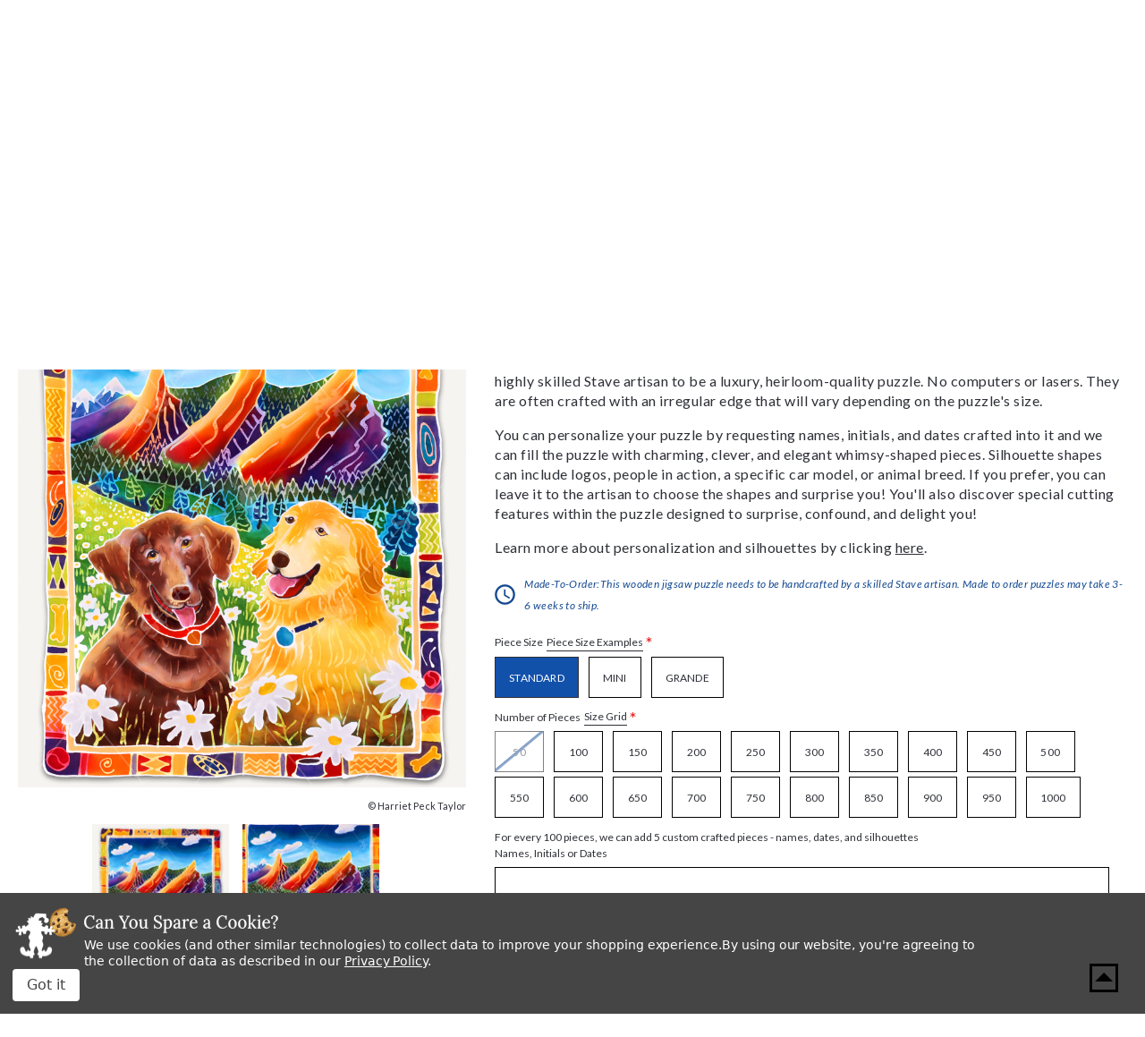

--- FILE ---
content_type: text/html; charset=UTF-8
request_url: https://www.stavepuzzles.com/product/best-friends/
body_size: 33500
content:




<!DOCTYPE html>
<html class="no-js" lang="en">
    <head>
        <title>Best Friends, a traditional puzzle - Stave Puzzles</title>
        <link rel="dns-prefetch preconnect" href="https://cdn11.bigcommerce.com/s-qoliq8lkn5" crossorigin><link rel="dns-prefetch preconnect" href="https://fonts.googleapis.com/" crossorigin><link rel="dns-prefetch preconnect" href="https://fonts.gstatic.com/" crossorigin>
        <meta property="product:price:amount" content="895" /><meta property="product:price:currency" content="USD" /><meta property="og:url" content="https://www.stavepuzzles.com/product/best-friends/" /><meta property="og:site_name" content="Stave Puzzles" /><meta name="keywords" content="wooden jigsaw puzzles, wooden jigsaw puzzle maker, buy jigsaw puzzles, jigsaw puzzles for adults, large jigsaw puzzles, jigsaw puzzles store, jigsaw puzzles to buy, jigsaw puzzles for sale"><link rel='canonical' href='https://www.stavepuzzles.com/product/best-friends/' /><meta name='platform' content='bigcommerce.stencil' /><meta property="og:type" content="product" />
<meta property="og:title" content="Best Friends" />
<meta property="og:description" content="Shop fine wooden jigsaw puzzles at Stave Puzzles online, hand-crafting the world&#039;s finest wooden jigsaw puzzles since 1974." />
<meta property="og:image" content="https://cdn11.bigcommerce.com/s-qoliq8lkn5/products/7419/images/4295/10691__22130.1627966484.386.513.jpg?c=3" />
<meta property="og:availability" content="instock" />
<meta property="pinterest:richpins" content="enabled" />
        
         
        
        
        <!-- BEGIN Preloading first images -->
        
        	<link rel="preload" href="https://cdn11.bigcommerce.com/s-qoliq8lkn5/images/stencil/500x659/products/7419/4296/10691_1__97483.1627966484.jpg?c=3" as="image">
        
        
        
        
        
        <!-- END Preloading first images -->

        <link href="https://cdn11.bigcommerce.com/s-qoliq8lkn5/product_images/favicon.png?t&#x3D;1628001315" rel="shortcut icon">
        <link rel="stylesheet" href="https://cdn11.bigcommerce.com/s-qoliq8lkn5/stencil/e4babd60-ddb3-013e-595e-62c31747e168/e/d4904cb0-cc78-013e-89a7-7e823c6b477a/scss/elevate/fancybox.css"/>
        <meta name="viewport" content="width=device-width, initial-scale=1, maximum-scale=1">

        <!-- ICOMOON LINKS START -->
        <style type="text/css">
            @font-face {
                font-family: 'icomoon';
                src:  url('https://cdn11.bigcommerce.com/s-qoliq8lkn5/stencil/e4babd60-ddb3-013e-595e-62c31747e168/e/d4904cb0-cc78-013e-89a7-7e823c6b477a/fonts/icomoon.eot?pdewnu');
                src:  url('https://cdn11.bigcommerce.com/s-qoliq8lkn5/stencil/e4babd60-ddb3-013e-595e-62c31747e168/e/d4904cb0-cc78-013e-89a7-7e823c6b477a/fonts/icomoon.eot?pdewnu#iefix') format('embedded-opentype'),
                      url('https://cdn11.bigcommerce.com/s-qoliq8lkn5/stencil/e4babd60-ddb3-013e-595e-62c31747e168/e/d4904cb0-cc78-013e-89a7-7e823c6b477a/fonts/icomoon.ttf?pdewnu') format('truetype'),
                      url('https://cdn11.bigcommerce.com/s-qoliq8lkn5/stencil/e4babd60-ddb3-013e-595e-62c31747e168/e/d4904cb0-cc78-013e-89a7-7e823c6b477a/fonts/icomoon.woff?pdewnu') format('woff'),
                      url('https://cdn11.bigcommerce.com/s-qoliq8lkn5/stencil/e4babd60-ddb3-013e-595e-62c31747e168/e/d4904cb0-cc78-013e-89a7-7e823c6b477a/fonts/icomoon.svg?pdewnu#icomoon') format('svg');
                font-weight: normal;
                font-style: normal;
                font-display: block;
            }
        </style>
        <!-- ICOMOON LINKS END -->

        <script>
            document.documentElement.className = document.documentElement.className.replace('no-js', 'js');
        </script>

        <script>
    function browserSupportsAllFeatures() {
        return window.Promise
            && window.fetch
            && window.URL
            && window.URLSearchParams
            && window.WeakMap
            // object-fit support
            && ('objectFit' in document.documentElement.style);
    }

    function loadScript(src) {
        var js = document.createElement('script');
        js.src = src;
        js.onerror = function () {
            console.error('Failed to load polyfill script ' + src);
        };
        document.head.appendChild(js);
    }

    if (!browserSupportsAllFeatures()) {
        loadScript('https://cdn11.bigcommerce.com/s-qoliq8lkn5/stencil/e4babd60-ddb3-013e-595e-62c31747e168/e/d4904cb0-cc78-013e-89a7-7e823c6b477a/dist/theme-bundle.polyfills.js');
    }
</script>
        <script>window.consentManagerTranslations = `{"locale":"en","locales":{"consent_manager.data_collection_warning":"en","consent_manager.accept_all_cookies":"en","consent_manager.gdpr_settings":"en","consent_manager.data_collection_preferences":"en","consent_manager.manage_data_collection_preferences":"en","consent_manager.use_data_by_cookies":"en","consent_manager.data_categories_table":"en","consent_manager.allow":"en","consent_manager.accept":"en","consent_manager.deny":"en","consent_manager.dismiss":"en","consent_manager.reject_all":"en","consent_manager.category":"en","consent_manager.purpose":"en","consent_manager.functional_category":"en","consent_manager.functional_purpose":"en","consent_manager.analytics_category":"en","consent_manager.analytics_purpose":"en","consent_manager.targeting_category":"en","consent_manager.advertising_category":"en","consent_manager.advertising_purpose":"en","consent_manager.essential_category":"en","consent_manager.esential_purpose":"en","consent_manager.yes":"en","consent_manager.no":"en","consent_manager.not_available":"en","consent_manager.cancel":"en","consent_manager.save":"en","consent_manager.back_to_preferences":"en","consent_manager.close_without_changes":"en","consent_manager.unsaved_changes":"en","consent_manager.by_using":"en","consent_manager.agree_on_data_collection":"en","consent_manager.change_preferences":"en","consent_manager.cancel_dialog_title":"en","consent_manager.privacy_policy":"en","consent_manager.allow_category_tracking":"en","consent_manager.disallow_category_tracking":"en"},"translations":{"consent_manager.data_collection_warning":"We use cookies (and other similar technologies) to collect data to improve your shopping experience.","consent_manager.accept_all_cookies":"Accept All Cookies","consent_manager.gdpr_settings":"Settings","consent_manager.data_collection_preferences":"Website Data Collection Preferences","consent_manager.manage_data_collection_preferences":"Manage Website Data Collection Preferences","consent_manager.use_data_by_cookies":" uses data collected by cookies and JavaScript libraries to improve your shopping experience.","consent_manager.data_categories_table":"The table below outlines how we use this data by category. To opt out of a category of data collection, select 'No' and save your preferences.","consent_manager.allow":"Allow","consent_manager.accept":"Accept","consent_manager.deny":"Deny","consent_manager.dismiss":"Dismiss","consent_manager.reject_all":"Reject all","consent_manager.category":"Category","consent_manager.purpose":"Purpose","consent_manager.functional_category":"Functional","consent_manager.functional_purpose":"Enables enhanced functionality, such as videos and live chat. If you do not allow these, then some or all of these functions may not work properly.","consent_manager.analytics_category":"Analytics","consent_manager.analytics_purpose":"Provide statistical information on site usage, e.g., web analytics so we can improve this website over time.","consent_manager.targeting_category":"Targeting","consent_manager.advertising_category":"Advertising","consent_manager.advertising_purpose":"Used to create profiles or personalize content to enhance your shopping experience.","consent_manager.essential_category":"Essential","consent_manager.esential_purpose":"Essential for the site and any requested services to work, but do not perform any additional or secondary function.","consent_manager.yes":"Yes","consent_manager.no":"No","consent_manager.not_available":"N/A","consent_manager.cancel":"Cancel","consent_manager.save":"Save","consent_manager.back_to_preferences":"Back to Preferences","consent_manager.close_without_changes":"You have unsaved changes to your data collection preferences. Are you sure you want to close without saving?","consent_manager.unsaved_changes":"You have unsaved changes","consent_manager.by_using":"By using our website, you're agreeing to our","consent_manager.agree_on_data_collection":"By using our website, you're agreeing to the collection of data as described in our ","consent_manager.change_preferences":"You can change your preferences at any time","consent_manager.cancel_dialog_title":"Are you sure you want to cancel?","consent_manager.privacy_policy":"Privacy Policy","consent_manager.allow_category_tracking":"Allow [CATEGORY_NAME] tracking","consent_manager.disallow_category_tracking":"Disallow [CATEGORY_NAME] tracking"}}`;</script>

        <script>
            window.lazySizesConfig = window.lazySizesConfig || {};
            window.lazySizesConfig.loadMode = 1;
        </script>
        <script async src="https://cdn11.bigcommerce.com/s-qoliq8lkn5/stencil/e4babd60-ddb3-013e-595e-62c31747e168/e/d4904cb0-cc78-013e-89a7-7e823c6b477a/dist/theme-bundle.head_async.js"></script>
        
        <link href="https://fonts.googleapis.com/css?family=Lora:400,400i,700%7CSaira:400,500,600,700%7CLato:700,400,500,600,300,400i%7CRoboto:400,500,600,700%7CRoboto+Slab:400,500,600,700%7CLa+Belle+Aurore:400%7CKarla:400&display=block" rel="stylesheet">
        
        <script async src="https://cdn11.bigcommerce.com/s-qoliq8lkn5/stencil/e4babd60-ddb3-013e-595e-62c31747e168/e/d4904cb0-cc78-013e-89a7-7e823c6b477a/dist/theme-bundle.font.js"></script>

        <link data-stencil-stylesheet href="https://cdn11.bigcommerce.com/s-qoliq8lkn5/stencil/e4babd60-ddb3-013e-595e-62c31747e168/e/d4904cb0-cc78-013e-89a7-7e823c6b477a/css/theme-44f9ba90-e048-013e-f254-3a0b1bd4ec37.css" rel="stylesheet">

        <!-- Start Tracking Code for analytics_facebook -->

<script data-bc-cookie-consent="4" type="text/plain">
!function(f,b,e,v,n,t,s){if(f.fbq)return;n=f.fbq=function(){n.callMethod?n.callMethod.apply(n,arguments):n.queue.push(arguments)};if(!f._fbq)f._fbq=n;n.push=n;n.loaded=!0;n.version='2.0';n.queue=[];t=b.createElement(e);t.async=!0;t.src=v;s=b.getElementsByTagName(e)[0];s.parentNode.insertBefore(t,s)}(window,document,'script','https://connect.facebook.net/en_US/fbevents.js');

fbq('set', 'autoConfig', 'false', '757443595167977');
fbq('dataProcessingOptions', []);
fbq('init', '757443595167977', {"external_id":"56bbe360-bacb-4f4d-afae-fcc2b1dd1e2b"});
fbq('set', 'agent', 'bigcommerce', '757443595167977');

function trackEvents() {
    var pathName = window.location.pathname;

    fbq('track', 'PageView', {}, "");

    // Search events start -- only fire if the shopper lands on the /search.php page
    if (pathName.indexOf('/search.php') === 0 && getUrlParameter('search_query')) {
        fbq('track', 'Search', {
            content_type: 'product_group',
            content_ids: [],
            search_string: getUrlParameter('search_query')
        });
    }
    // Search events end

    // Wishlist events start -- only fire if the shopper attempts to add an item to their wishlist
    if (pathName.indexOf('/wishlist.php') === 0 && getUrlParameter('added_product_id')) {
        fbq('track', 'AddToWishlist', {
            content_type: 'product_group',
            content_ids: []
        });
    }
    // Wishlist events end

    // Lead events start -- only fire if the shopper subscribes to newsletter
    if (pathName.indexOf('/subscribe.php') === 0 && getUrlParameter('result') === 'success') {
        fbq('track', 'Lead', {});
    }
    // Lead events end

    // Registration events start -- only fire if the shopper registers an account
    if (pathName.indexOf('/login.php') === 0 && getUrlParameter('action') === 'account_created') {
        fbq('track', 'CompleteRegistration', {}, "");
    }
    // Registration events end

    

    function getUrlParameter(name) {
        var cleanName = name.replace(/[\[]/, '\[').replace(/[\]]/, '\]');
        var regex = new RegExp('[\?&]' + cleanName + '=([^&#]*)');
        var results = regex.exec(window.location.search);
        return results === null ? '' : decodeURIComponent(results[1].replace(/\+/g, ' '));
    }
}

if (window.addEventListener) {
    window.addEventListener("load", trackEvents, false)
}
</script>
<noscript><img height="1" width="1" style="display:none" alt="null" src="https://www.facebook.com/tr?id=757443595167977&ev=PageView&noscript=1&a=plbigcommerce1.2&eid="/></noscript>

<!-- End Tracking Code for analytics_facebook -->

<!-- Start Tracking Code for analytics_googleanalytics4 -->

<script data-cfasync="false" src="https://cdn11.bigcommerce.com/shared/js/google_analytics4_bodl_subscribers-358423becf5d870b8b603a81de597c10f6bc7699.js" integrity="sha256-gtOfJ3Avc1pEE/hx6SKj/96cca7JvfqllWA9FTQJyfI=" crossorigin="anonymous"></script>
<script data-cfasync="false">
  (function () {
    window.dataLayer = window.dataLayer || [];

    function gtag(){
        dataLayer.push(arguments);
    }

    function initGA4(event) {
         function setupGtag() {
            function configureGtag() {
                gtag('js', new Date());
                gtag('set', 'developer_id.dMjk3Nj', true);
                gtag('config', 'G-MRDP84E308');
            }

            var script = document.createElement('script');

            script.src = 'https://www.googletagmanager.com/gtag/js?id=G-MRDP84E308';
            script.async = true;
            script.onload = configureGtag;

            document.head.appendChild(script);
        }

        setupGtag();

        if (typeof subscribeOnBodlEvents === 'function') {
            subscribeOnBodlEvents('G-MRDP84E308', true);
        }

        window.removeEventListener(event.type, initGA4);
    }

    gtag('consent', 'default', {"ad_storage":"denied","ad_user_data":"denied","ad_personalization":"denied","analytics_storage":"denied","functionality_storage":"denied"})
            

    var eventName = document.readyState === 'complete' ? 'consentScriptsLoaded' : 'DOMContentLoaded';
    window.addEventListener(eventName, initGA4, false);
  })()
</script>

<!-- End Tracking Code for analytics_googleanalytics4 -->

<!-- Start Tracking Code for analytics_siteverification -->

<meta name="google-site-verification" content="UOuF2qRl1Hfqdf4SlFExn1iWU-81P4X8EAOXdss3Owo" />

<!-- End Tracking Code for analytics_siteverification -->


<script src="https://www.google.com/recaptcha/api.js" async defer></script>
<script>window.consentManagerStoreConfig = function () { return {"storeName":"Stave Puzzles","privacyPolicyUrl":"https:\/\/www.stavepuzzles.com\/privacy-policies\/","writeKey":null,"improvedConsentManagerEnabled":true,"AlwaysIncludeScriptsWithConsentTag":true}; };</script>
<script type="text/javascript" src="https://cdn11.bigcommerce.com/shared/js/bodl-consent-32a446f5a681a22e8af09a4ab8f4e4b6deda6487.js" integrity="sha256-uitfaufFdsW9ELiQEkeOgsYedtr3BuhVvA4WaPhIZZY=" crossorigin="anonymous" defer></script>
<script type="text/javascript" src="https://cdn11.bigcommerce.com/shared/js/storefront/consent-manager-config-3013a89bb0485f417056882e3b5cf19e6588b7ba.js" defer></script>
<script type="text/javascript" src="https://cdn11.bigcommerce.com/shared/js/storefront/consent-manager-08633fe15aba542118c03f6d45457262fa9fac88.js" defer></script>
<script type="text/javascript">
var BCData = {"product_attributes":{"sku":"10691","upc":null,"mpn":null,"gtin":null,"weight":null,"base":false,"image":null,"out_of_stock_behavior":"hide_option","out_of_stock_message":"Out of stock","available_modifier_values":[220271,220272,220273,220274,220275,220276,182147,182148,182149,182150],"available_variant_values":[143627,143631,143632,143633,143634,143635,143636,143637,143638,143639,143640,143641,143642,143643,143644,143645,143646,143647,143648,143649,143628,143629,143630],"in_stock_attributes":[143627,143631,143632,143633,143634,143635,143636,143637,143638,143639,143640,143641,143642,143643,143644,143645,143646,143647,143648,143649,143628,143629,143630,220271,220272,220273,220274,220275,220276,182147,182148,182149,182150],"selected_attributes":{"80380":220273},"stock":null,"instock":true,"stock_message":null,"purchasable":true,"purchasing_message":null,"call_for_price_message":null,"price":{"without_tax":{"formatted":"$895.00","value":895,"currency":"USD"},"tax_label":"Tax"}}};
</script>
<script type='text/javascript'>
window.__lo_site_id = 301230;

(function() {
var wa = document.createElement('script'); wa.type = 'text/javascript'; wa.async = true;
wa.src = 'https://d10lpsik1i8c69.cloudfront.net/w.js';
var s = document.getElementsByTagName('script')[0]; s.parentNode.insertBefore(wa, s);
 })();
</script>
<!-- Google tag (gtag.js) -->
<script data-bc-cookie-consent="3" type="text/plain" async src="https://www.googletagmanager.com/gtag/js?id=AW-16743121100">
</script>
<script data-bc-cookie-consent="3" type="text/plain">
  window.dataLayer = window.dataLayer || [];
  function gtag(){dataLayer.push(arguments);}
  gtag('js', new Date());

  gtag('config', 'AW-16743121100');
</script>
<script data-bc-cookie-consent="4" type="text/plain" async src='https://tag.simpli.fi/sifitag/69ff1b54-204b-4942-adf1-b453e6c6bff4'></script><!-- Google Tag Manager -->
<script data-bc-cookie-consent="3" type="text/plain">(function(w,d,s,l,i){w[l]=w[l]||[];w[l].push({'gtm.start':
new Date().getTime(),event:'gtm.js'});var f=d.getElementsByTagName(s)[0],
j=d.createElement(s),dl=l!='dataLayer'?'&l='+l:'';j.async=true;j.src=
'https://www.googletagmanager.com/gtm.js?id='+i+dl;f.parentNode.insertBefore(j,f);
})(window,document,'script','dataLayer','GTM-5KB2Q6G');</script>
<!-- End Google Tag Manager -->
 <script data-cfasync="false" src="https://microapps.bigcommerce.com/bodl-events/1.9.4/index.js" integrity="sha256-Y0tDj1qsyiKBRibKllwV0ZJ1aFlGYaHHGl/oUFoXJ7Y=" nonce="" crossorigin="anonymous"></script>
 <script data-cfasync="false" nonce="">

 (function() {
    function decodeBase64(base64) {
       const text = atob(base64);
       const length = text.length;
       const bytes = new Uint8Array(length);
       for (let i = 0; i < length; i++) {
          bytes[i] = text.charCodeAt(i);
       }
       const decoder = new TextDecoder();
       return decoder.decode(bytes);
    }
    window.bodl = JSON.parse(decodeBase64("[base64]"));
 })()

 </script>

<script nonce="">
(function () {
    var xmlHttp = new XMLHttpRequest();

    xmlHttp.open('POST', 'https://bes.gcp.data.bigcommerce.com/nobot');
    xmlHttp.setRequestHeader('Content-Type', 'application/json');
    xmlHttp.send('{"store_id":"1001689209","timezone_offset":"-5.0","timestamp":"2026-02-01T00:31:03.63130500Z","visit_id":"371f082a-05fa-4fc2-8dcf-4d330ad407fb","channel_id":1}');
})();
</script>

    </head>
    <body class="autoparts product">
        
        <svg data-src="https://cdn11.bigcommerce.com/s-qoliq8lkn5/stencil/e4babd60-ddb3-013e-595e-62c31747e168/e/d4904cb0-cc78-013e-89a7-7e823c6b477a/img/icon-sprite.svg" class="icons-svg-sprite"></svg>

        <div data-content-region="header_bottom--global"><div data-layout-id="4244c96d-84fb-4875-8100-b1de316ef866">       <div data-sub-layout-container="615c8365-134f-4340-be8e-82df8eea92e7" data-layout-name="Layout">
    <style data-container-styling="615c8365-134f-4340-be8e-82df8eea92e7">
        [data-sub-layout-container="615c8365-134f-4340-be8e-82df8eea92e7"] {
            box-sizing: border-box;
            display: flex;
            flex-wrap: wrap;
            z-index: 0;
            position: relative;
            height: ;
            padding-top: 0px;
            padding-right: 0px;
            padding-bottom: 0px;
            padding-left: 0px;
            margin-top: 0px;
            margin-right: 0px;
            margin-bottom: 0px;
            margin-left: 0px;
            border-width: 0px;
            border-style: solid;
            border-color: #333333;
        }

        [data-sub-layout-container="615c8365-134f-4340-be8e-82df8eea92e7"]:after {
            display: block;
            position: absolute;
            top: 0;
            left: 0;
            bottom: 0;
            right: 0;
            background-size: cover;
            z-index: auto;
        }
    </style>

    <div data-sub-layout="3386efb9-02e6-414d-bd61-c418b4c336bb">
        <style data-column-styling="3386efb9-02e6-414d-bd61-c418b4c336bb">
            [data-sub-layout="3386efb9-02e6-414d-bd61-c418b4c336bb"] {
                display: flex;
                flex-direction: column;
                box-sizing: border-box;
                flex-basis: 100%;
                max-width: 100%;
                z-index: 0;
                position: relative;
                height: ;
                padding-top: 0px;
                padding-right: 0px;
                padding-bottom: 0px;
                padding-left: 0px;
                margin-top: 0px;
                margin-right: 0px;
                margin-bottom: 0px;
                margin-left: 0px;
                border-width: 0px;
                border-style: solid;
                border-color: #333333;
                justify-content: center;
            }
            [data-sub-layout="3386efb9-02e6-414d-bd61-c418b4c336bb"]:after {
                display: block;
                position: absolute;
                top: 0;
                left: 0;
                bottom: 0;
                right: 0;
                background-size: cover;
                z-index: auto;
            }
            @media only screen and (max-width: 700px) {
                [data-sub-layout="3386efb9-02e6-414d-bd61-c418b4c336bb"] {
                    flex-basis: 100%;
                    max-width: 100%;
                }
            }
        </style>
        <div data-widget-id="b2f16d68-7b82-4cc5-bd34-212b8870046c" data-placement-id="688bdb34-9c1a-42f8-aa0d-83fb48ab08d3" data-placement-status="ACTIVE"><style>
  .sd-divider-wrapper-b2f16d68-7b82-4cc5-bd34-212b8870046c {
    display: flex;
    height: 20px;
      align-items: center;
      justify-content: center;
      text-align: center;
  }

  .sd-divider-b2f16d68-7b82-4cc5-bd34-212b8870046c {
    height: 0;
    border-top: 5px;
    border-color: rgba(18,81,170,1);
    border-style: solid;
    width: 100%;
    margin: 0;
  }
</style>

<div class="sd-divider-wrapper-b2f16d68-7b82-4cc5-bd34-212b8870046c">
  <hr class="sd-divider-b2f16d68-7b82-4cc5-bd34-212b8870046c">
</div>
</div>
    </div>
</div>

</div></div>
<div class="custom-banners top"> 

</div>

<header class="header" sticky="false" role="banner">
  <div class="header-top">
    <div class="container">
      <div class="main-header">
        <div class="header-left">
            <div class="header-logo logo-image">
              <a href="https://www.stavepuzzles.com/" class="header-logo__link" data-header-logo-link>
      <div class="header-logo-image-container">
        <img
          class="header-logo-image"
          src="https://cdn11.bigcommerce.com/s-qoliq8lkn5/stencil/e4babd60-ddb3-013e-595e-62c31747e168/e/d4904cb0-cc78-013e-89a7-7e823c6b477a/img/stave.svg"
          alt="Stave Puzzles"
        >
      </div>
</a>

  <p class="logo-text">“The Rolls Royce of Wooden Jigsaw Puzzles” <span>-Smithsonian Magazine, 1990</span></p>
            </div>
        </div>

        <div class="header-right">
          <div class="top-mobile-icon mobile-header">
            <span class="navUser-action mobileMenu-toggle icon-wrapper" data-mobile-menu-toggle="menu">
              <svg xmlns="http://www.w3.org/2000/svg" class="icon icon-menu" viewBox="0 0 22 16">
  <title>
    Menu
  </title>
  <path d="M.938 1.922h20.01c.515 0 .937-.422.937-.938s-.422-.938-.938-.938H.937C.423.046 0 .468 0 .984s.422.938.938.938zm0 7.034h20.01c.515 0 .937-.422.937-.938 0-.515-.422-.938-.938-.938H.937c-.515 0-.937.423-.937.938 0 .516.422.938.938.938zm0 7.034h20.01c.515 0 .937-.42.937-.937 0-.516-.422-.938-.938-.938H.937c-.515 0-.937.422-.937.938s.422.938.938.938z"/>
</svg>
              <span class="menu-close">
                <svg xmlns="http://www.w3.org/2000/svg" class="icon icon-close" viewBox="0 0 16 16">
  <g fill-rule="evenodd">
    <path d="M1.533 15.455c-.192 0-.384-.073-.53-.22-.293-.293-.293-.77 0-1.062l13.17-13.17c.294-.294.77-.294 1.062 0 .293.292.293.767 0 1.06L2.063 15.235c-.146.147-.338.22-.53.22z"/>
    <path d="M14.704 15.455c-.192 0-.384-.073-.53-.22L1.002 2.065c-.293-.294-.293-.77 0-1.062.293-.293.768-.293 1.06 0l13.172 13.17c.293.294.293.77 0 1.063-.146.146-.338.22-.53.22z"/>
  </g>
</svg>
              </span>
              <span class="button-text">Menu</span>
            </span>
          </div>

          <div class="top-mobile-icon navUser-item--search">
            <div class="navUser-action navUser-action--quickSearch icon-wrapper" data-search="quickSearch" role="button" tabindex="0" aria-controls="quickSearch" aria-expanded="false" aria-label="Search">
              <svg xmlns="http://www.w3.org/2000/svg" class="icon icon-search" viewBox="0 0 40 40">
  <title>
    Search
  </title>
  <path d="M39.91 36.51L36.51 39.91L25.1 28.52L25.1 26.72L24.47 26.09C21.88 28.32 18.52 29.66 14.83 29.66C6.64 29.66 0 23.02 0 14.83C0 6.64 6.64 0 14.83 0C23.02 0 29.66 6.64 29.66 14.83C29.66 18.52 28.32 21.88 26.08 24.47L26.71 25.1L28.52 25.1L39.91 36.51ZM25.1 14.83C25.1 9.16 20.5 4.56 14.83 4.56C9.16 4.56 4.56 9.16 4.56 14.83C4.56 20.5 9.16 25.1 14.83 25.1C20.5 25.1 25.1 20.5 25.1 14.83Z" />
</svg>
              <span class="search-close">
                <svg xmlns="http://www.w3.org/2000/svg" class="icon icon-close" viewBox="0 0 16 16">
  <g fill-rule="evenodd">
    <path d="M1.533 15.455c-.192 0-.384-.073-.53-.22-.293-.293-.293-.77 0-1.062l13.17-13.17c.294-.294.77-.294 1.062 0 .293.292.293.767 0 1.06L2.063 15.235c-.146.147-.338.22-.53.22z"/>
    <path d="M14.704 15.455c-.192 0-.384-.073-.53-.22L1.002 2.065c-.293-.294-.293-.77 0-1.062.293-.293.768-.293 1.06 0l13.172 13.17c.293.294.293.77 0 1.063-.146.146-.338.22-.53.22z"/>
  </g>
</svg>
              </span>
              <span class="button-text">Search</span>
            </div>

            <div class="dropdown dropdown--quickSearch" id="quickSearch" aria-hidden="true" tabindex="-1" data-prevent-quick-search-close>
              <form class="form quick-search" action="/search.php">
  <fieldset class="form-fieldset">
    <div class="form-field">
      <label class="is-srOnly" for=>Search</label>
      <button class="quickSearchSubmitButton" type="submit" title="Search">
        <svg xmlns="http://www.w3.org/2000/svg" class="icon icon-search" viewBox="0 0 40 40">
  <title>
    Search
  </title>
  <path d="M39.91 36.51L36.51 39.91L25.1 28.52L25.1 26.72L24.47 26.09C21.88 28.32 18.52 29.66 14.83 29.66C6.64 29.66 0 23.02 0 14.83C0 6.64 6.64 0 14.83 0C23.02 0 29.66 6.64 29.66 14.83C29.66 18.52 28.32 21.88 26.08 24.47L26.71 25.1L28.52 25.1L39.91 36.51ZM25.1 14.83C25.1 9.16 20.5 4.56 14.83 4.56C9.16 4.56 4.56 9.16 4.56 14.83C4.56 20.5 9.16 25.1 14.83 25.1C20.5 25.1 25.1 20.5 25.1 14.83Z" />
</svg>
        <span class="skip-hide">Search</span>
      </button>
      <input
        class="form-input quick-search-input"
        data-search-quick name="search_query"
        id="search_query"
        data-error-message="Search field cannot be empty."
        placeholder="Enter a search term..."
        autocomplete="off"
      >
    </div>
  </fieldset>
</form>
<section class="quickSearchResults" data-bind="html: results"></section>
            </div>
          </div>

          <div class="top-mobile-icon navUser-item--account">
            <ul class="navUser-section navUser-section--alt">
              <li class="navUser-item navUser-item--account">
                <span class="navUser-action icon-wrapper">
                  <svg xmlns="http://www.w3.org/2000/svg" class="icon icon-account" viewBox="0 0 40 40">
  <title>
    Account
  </title>
  <path d="M39.59 19.8C39.59 30.73 30.73 39.59 19.8 39.59C8.86 39.59 0 30.73 0 19.8C0 8.86 8.86 0 19.8 0C30.73 0 39.59 8.86 39.59 19.8ZM13.25 12.47C13.25 16.08 16.18 19.02 19.8 19.02C23.41 19.02 26.35 16.08 26.35 12.47C26.35 8.85 23.41 5.92 19.8 5.92C16.18 5.92 13.25 8.85 13.25 12.47ZM29.25 30.93C29.88 30.4 30.23 29.62 30.23 28.81C30.23 25.14 27.28 22.21 23.61 22.21L15.99 22.21C12.32 22.21 9.35 25.14 9.35 28.81C9.35 29.62 9.71 30.4 10.33 30.93C12.88 33.1 16.18 34.42 19.79 34.42C23.4 34.42 26.71 33.1 29.25 30.93Z" />
</svg>
                  <span class="account-close">
                    <svg xmlns="http://www.w3.org/2000/svg" class="icon icon-close" viewBox="0 0 16 16">
  <g fill-rule="evenodd">
    <path d="M1.533 15.455c-.192 0-.384-.073-.53-.22-.293-.293-.293-.77 0-1.062l13.17-13.17c.294-.294.77-.294 1.062 0 .293.292.293.767 0 1.06L2.063 15.235c-.146.147-.338.22-.53.22z"/>
    <path d="M14.704 15.455c-.192 0-.384-.073-.53-.22L1.002 2.065c-.293-.294-.293-.77 0-1.062.293-.293.768-.293 1.06 0l13.172 13.17c.293.294.293.77 0 1.063-.146.146-.338.22-.53.22z"/>
  </g>
</svg>
                  </span>
                  <span class="button-text">my account</span>
                </span>
                <ul class="account-dropdown">
                    <li>
                      <a class="navUser-action" href="/login.php">
                        <span class="icon-lock show theme-icon" data-icon="&#xe907;"></span>
                        <span class="show">Sign in</span>
                      </a>
                    </li>

                      <li>
                        <a class="navUser-action" href="/login.php?action&#x3D;create_account">
                          <span class="icon-edit-1 show theme-icon" data-icon="&#xe903;"></span>
                          <span class="show">Register</span>
                        </a>
                      </li>
                </ul>
              </li>
            </ul>
          </div>

            <div class="top-mobile-icon wishlist-wrapper">
              <a class="navUser-action icon-wrapper" href="/wishlist.php">
                <svg xmlns="http://www.w3.org/2000/svg" class="icon icon-wishlist" viewBox="0 0 40 40">
  <title>
    Wishlist
  </title>
  <path d="M36.69 22.06L21.02 38.53C21 38.54 20.98 38.56 20.97 38.58C20.39 39.12 19.49 39.1 18.95 38.53L3.27 22.06C-1.09 17.38 -1.09 10.15 3.27 5.47C3.45 5.27 3.64 5.08 3.84 4.9C8.26 0.81 15.17 1.06 19.28 5.47L19.98 6.21L20.69 5.47C22.76 3.25 25.66 2 28.7 1.99C31.73 2 34.63 3.26 36.69 5.47C41.05 10.15 41.05 17.38 36.69 22.06ZM34.63 7.42C34.48 7.27 34.33 7.11 34.17 6.97C30.89 3.96 25.78 4.16 22.76 7.42L21.02 9.25C20.45 9.82 19.52 9.82 18.95 9.25L17.21 7.42C17.06 7.26 16.91 7.11 16.75 6.97C13.47 3.96 8.36 4.16 5.34 7.42C2.01 11 2.01 16.53 5.34 20.1L19.98 35.48L34.63 20.1L34.63 20.1C38.01 16.54 37.98 11.01 34.63 7.42Z" />
</svg>
                <span class="skip-hide">wishlist</span>
              </a>
            </div>

          <div class="top-mobile-icon navUser-item navUser-item--cart cart-wrapper">
            <a
              class="navUser-action icon-wrapper"
              data-cart-preview
              data-dropdown="cart-preview-dropdown"
              data-options="align:right"
              href="/cart.php">
              <span class="min-cart-text">
                <svg xmlns="http://www.w3.org/2000/svg" class="icon icon-cart" viewBox="0 0 40 40">
  <title>
    Cart
  </title>
  <g id="Layer 1">
		<path class="shp0" fill="000000" d="M12 32C9.8 32 8.02 33.8 8.02 36C8.02 38.2 9.8 40 12 40C14.2 40 16 38.2 16 36C16 33.8 14.2 32 12 32ZM0 0L0 4L4 4L11.2 19.18L8.5 24.08C8.18 24.64 8 25.3 8 26C8 28.2 9.8 30 12 30L36 30L36 26L12.84 26C12.56 26 12.34 25.78 12.34 25.5L12.4 25.26L14.2 22L29.1 22C30.6 22 31.92 21.18 32.6 19.94L39.76 6.96C39.92 6.68 40 6.34 40 6C40 4.9 39.1 4 38 4L8.42 4L6.54 0L0 0ZM32 32C29.8 32 28.02 33.8 28.02 36C28.02 38.2 29.8 40 32 40C34.2 40 36 38.2 36 36C36 33.8 34.2 32 32 32Z" />
	</g>
</svg>
                <span class="countPill cart-quantity show"></span>
              </span>
              <span class="navUser-item-cartLabel button-text">Cart</span>
            </a>
            <div class="dropdown-menu" id="cart-preview-dropdown" data-dropdown-content aria-hidden="true"></div>
          </div>
        </div>
      </div>
    </div>
  </div>

  <div class="navPages-container" id="menu" data-menu>
    <nav class="navPages">
  <div class="navPages-quickSearch">
    <form class="form quick-search" action="/search.php">
  <fieldset class="form-fieldset">
    <div class="form-field">
      <label class="is-srOnly" for=>Search</label>
      <button class="quickSearchSubmitButton" type="submit" title="Search">
        <svg xmlns="http://www.w3.org/2000/svg" class="icon icon-search" viewBox="0 0 40 40">
  <title>
    Search
  </title>
  <path d="M39.91 36.51L36.51 39.91L25.1 28.52L25.1 26.72L24.47 26.09C21.88 28.32 18.52 29.66 14.83 29.66C6.64 29.66 0 23.02 0 14.83C0 6.64 6.64 0 14.83 0C23.02 0 29.66 6.64 29.66 14.83C29.66 18.52 28.32 21.88 26.08 24.47L26.71 25.1L28.52 25.1L39.91 36.51ZM25.1 14.83C25.1 9.16 20.5 4.56 14.83 4.56C9.16 4.56 4.56 9.16 4.56 14.83C4.56 20.5 9.16 25.1 14.83 25.1C20.5 25.1 25.1 20.5 25.1 14.83Z" />
</svg>
        <span class="skip-hide">Search</span>
      </button>
      <input
        class="form-input quick-search-input"
        data-search-quick name="search_query"
        id="search_query"
        data-error-message="Search field cannot be empty."
        placeholder="Enter a search term..."
        autocomplete="off"
      >
    </div>
  </fieldset>
</form>
<section class="quickSearchResults" data-bind="html: results"></section>
  </div>

  <ul class="navPages-list desktop-menu">

    <li class="navPages-item mega-parent dropdown-open">
      <span class="show navPages-action has-subMenu">
        Shop
        <span class="dropdown-arrow">
          <svg xmlns="http://www.w3.org/2000/svg" class="icon icon-arrow-left" viewBox="0 0 13 7" width="13" height="7">
  <path fill="currrentColor" d="M0.06 0.02L6.54 7L13.02 0.02L0.06 0.02Z" />
</svg>
        </span>
      </span>

      <div class="navPage-subMenu" id="navPages-shop" aria-hidden="true" tabindex="-1">
        <ul class="navPage-subMenu-list level-1">
            <li class="navPages-item">
                  <span class="meganav-second-tier-link">
    Puzzle Types
  </span>

  <div class="navPage-megaMenu" id="navPages-331" aria-hidden="true" tabindex="-1">
    <ul class="navPage-subMenu-list-mega">
      <li class="navPage-subMenu-item navPage-subMenu-view-all-item">
        <a class="navPage-subMenu-action navPages-action" href="https://www.stavepuzzles.com/puzzle-types/">
            View All Puzzle Types
        </a>
      </li>
        <li class="navPage-subMenu-item">
            <a class="navPage-subMenu-action navPages-action"  href="https://www.stavepuzzles.com/puzzle-types/instock-ready-to-ship/" >InStock &amp; Ready To Ship</a>
        </li>
        <li class="navPage-subMenu-item">
            <a class="navPage-subMenu-action navPages-action"  href="https://www.stavepuzzles.com/puzzle-types/traditional-puzzles/" >Traditional Puzzles</a>
        </li>
        <li class="navPage-subMenu-item">
            <a class="navPage-subMenu-action navPages-action"  href="https://www.stavepuzzles.com/puzzle-types/teaser-puzzles/" >Teaser™ Puzzles</a>
        </li>
        <li class="navPage-subMenu-item">
            <a class="navPage-subMenu-action navPages-action"  href="https://www.stavepuzzles.com/puzzle-types/tormentor-puzzles/" >Tormentor™ Puzzles</a>
        </li>
        <li class="navPage-subMenu-item">
            <a class="navPage-subMenu-action navPages-action"  href="https://www.stavepuzzles.com/puzzle-types/trick-puzzles/" >Trick™ Puzzles</a>
        </li>
        <li class="navPage-subMenu-item">
            <a class="navPage-subMenu-action navPages-action"  href="https://www.stavepuzzles.com/puzzle-types/troublemaker-puzzles/" >TroubleMaker™ Puzzles</a>
        </li>
        <li class="navPage-subMenu-item">
            <a class="navPage-subMenu-action navPages-action"  href="https://www.stavepuzzles.com/puzzle-types/tidbit-puzzles/" >Tidbit™ Puzzles</a>
        </li>
        <li class="navPage-subMenu-item">
            <a class="navPage-subMenu-action navPages-action"  href="https://www.stavepuzzles.com/puzzle-types/treat-puzzles/" >Treat™ Puzzles</a>
        </li>
        <li class="navPage-subMenu-item">
            <a class="navPage-subMenu-action navPages-action"  href="https://www.stavepuzzles.com/puzzle-types/limited-editions/" >Limited Editions</a>
        </li>
        <li class="navPage-subMenu-item">
            <a class="navPage-subMenu-action navPages-action"  href="https://www.stavepuzzles.com/puzzle-types/cutting-edge-designs/" >Cutting Edge Designs</a>
        </li>
        <li class="navPage-subMenu-item">
            <a class="navPage-subMenu-action navPages-action"  href="https://www.stavepuzzles.com/double-sided/" >Double-Sided</a>
        </li>
    </ul>
  </div>
            </li>
                      <li class="navPages-item">
                  <span class="meganav-second-tier-link">
    Occasions
  </span>

  <div class="navPage-megaMenu" id="navPages-340" aria-hidden="true" tabindex="-1">
    <ul class="navPage-subMenu-list-mega">
      <li class="navPage-subMenu-item navPage-subMenu-view-all-item">
        <a class="navPage-subMenu-action navPages-action" href="https://www.stavepuzzles.com/occasions/">
            View All Occasions
        </a>
      </li>
        <li class="navPage-subMenu-item">
            <a class="navPage-subMenu-action navPages-action"  href="https://www.stavepuzzles.com/occasions/4th-of-july-patriotic/" >4th of July and Patriotic</a>
        </li>
        <li class="navPage-subMenu-item">
            <a class="navPage-subMenu-action navPages-action"  href="https://www.stavepuzzles.com/occasions/baby-shower/" >Baby Shower</a>
        </li>
        <li class="navPage-subMenu-item">
            <a class="navPage-subMenu-action navPages-action"  href="https://www.stavepuzzles.com/occasions/birthday/" >Birthday</a>
        </li>
        <li class="navPage-subMenu-item">
            <a class="navPage-subMenu-action navPages-action"  href="https://www.stavepuzzles.com/occasions/christmas/" >Christmas</a>
        </li>
        <li class="navPage-subMenu-item">
            <a class="navPage-subMenu-action navPages-action"  href="https://www.stavepuzzles.com/occasions/cinco-de-mayo/" >Cinco de Mayo</a>
        </li>
        <li class="navPage-subMenu-item">
            <a class="navPage-subMenu-action navPages-action"  href="https://www.stavepuzzles.com/occasions/easter/" >Easter</a>
        </li>
        <li class="navPage-subMenu-item">
            <a class="navPage-subMenu-action navPages-action"  href="https://www.stavepuzzles.com/occasions/fathers-day/" >Father’s Day</a>
        </li>
        <li class="navPage-subMenu-item">
            <a class="navPage-subMenu-action navPages-action"  href="https://www.stavepuzzles.com/occasions/graduation/" >Graduation</a>
        </li>
        <li class="navPage-subMenu-item">
            <a class="navPage-subMenu-action navPages-action"  href="https://www.stavepuzzles.com/occasions/halloween/" >Halloween</a>
        </li>
        <li class="navPage-subMenu-item">
            <a class="navPage-subMenu-action navPages-action"  href="https://www.stavepuzzles.com/occasions/housewarming/" >Housewarming</a>
        </li>
        <li class="navPage-subMenu-item">
            <a class="navPage-subMenu-action navPages-action"  href="https://www.stavepuzzles.com/occasions/jewish-hanukkah" >Jewish and Hanukkah</a>
        </li>
        <li class="navPage-subMenu-item">
            <a class="navPage-subMenu-action navPages-action"  href="https://www.stavepuzzles.com/occasions/mothers-day/" >Mother’s Day</a>
        </li>
        <li class="navPage-subMenu-item">
            <a class="navPage-subMenu-action navPages-action"  href="https://www.stavepuzzles.com/occasions/new-year/" >New Year</a>
        </li>
        <li class="navPage-subMenu-item">
            <a class="navPage-subMenu-action navPages-action"  href="https://www.stavepuzzles.com/occasions/st-patricks-day/" >St. Patrick’s Day</a>
        </li>
        <li class="navPage-subMenu-item">
            <a class="navPage-subMenu-action navPages-action"  href="https://www.stavepuzzles.com/occasions/thanksgiving/" >Thanksgiving</a>
        </li>
        <li class="navPage-subMenu-item">
            <a class="navPage-subMenu-action navPages-action"  href="https://www.stavepuzzles.com/occasions/thinking-of-you/" >Thinking of You</a>
        </li>
        <li class="navPage-subMenu-item">
            <a class="navPage-subMenu-action navPages-action"  href="https://www.stavepuzzles.com/occasions/valentines/" >Valentines</a>
        </li>
        <li class="navPage-subMenu-item">
            <a class="navPage-subMenu-action navPages-action"  href="https://www.stavepuzzles.com/occasions/wedding/" >Wedding &amp; Anniversary</a>
        </li>
    </ul>
  </div>
            </li>
                      <li class="navPages-item">
                  <span class="meganav-second-tier-link">
    Themes
  </span>

  <div class="navPage-megaMenu" id="navPages-349" aria-hidden="true" tabindex="-1">
    <ul class="navPage-subMenu-list-mega">
      <li class="navPage-subMenu-item navPage-subMenu-view-all-item">
        <a class="navPage-subMenu-action navPages-action activePage" href="https://www.stavepuzzles.com/themes/">
            View All Themes
        </a>
      </li>
        <li class="navPage-subMenu-item">
            <a class="navPage-subMenu-action navPages-action"  href="https://www.stavepuzzles.com/themes/animals/" >Animals</a>
        </li>
        <li class="navPage-subMenu-item">
            <a class="navPage-subMenu-action navPages-action"  href="https://www.stavepuzzles.com/themes/architecture/" >Architecture</a>
        </li>
        <li class="navPage-subMenu-item">
            <a class="navPage-subMenu-action navPages-action"  href="https://www.stavepuzzles.com/themes/botanicals/" >Botanicals</a>
        </li>
        <li class="navPage-subMenu-item">
            <a class="navPage-subMenu-action navPages-action"  href="https://www.stavepuzzles.com/themes/destinations-places/" >Destinations &amp; Places</a>
        </li>
        <li class="navPage-subMenu-item">
            <a class="navPage-subMenu-action navPages-action"  href="https://www.stavepuzzles.com/themes/hobbies/" >Hobbies</a>
        </li>
        <li class="navPage-subMenu-item">
            <a class="navPage-subMenu-action navPages-action"  href="https://www.stavepuzzles.com/themes/humor/" >Humor</a>
        </li>
        <li class="navPage-subMenu-item">
            <a class="navPage-subMenu-action navPages-action"  href="https://www.stavepuzzles.com/themes/landscape/" >Landscape</a>
        </li>
        <li class="navPage-subMenu-item">
            <a class="navPage-subMenu-action navPages-action"  href="https://www.stavepuzzles.com/themes/mandalas/" >Mandalas</a>
        </li>
        <li class="navPage-subMenu-item">
            <a class="navPage-subMenu-action navPages-action"  href="https://www.stavepuzzles.com/themes/fine-art/" >Fine Art</a>
        </li>
        <li class="navPage-subMenu-item">
            <a class="navPage-subMenu-action navPages-action"  href="https://www.stavepuzzles.com/themes/new-yorker-cover-art/" >New Yorker Cover Art</a>
        </li>
        <li class="navPage-subMenu-item">
            <a class="navPage-subMenu-action navPages-action"  href="https://www.stavepuzzles.com/themes/people/" >People</a>
        </li>
        <li class="navPage-subMenu-item">
            <a class="navPage-subMenu-action navPages-action"  href="https://www.stavepuzzles.com/themes/religion/" >Religion</a>
        </li>
        <li class="navPage-subMenu-item">
            <a class="navPage-subMenu-action navPages-action activePage"  href="https://www.stavepuzzles.com/themes/seasons/" >Seasons</a>
        </li>
        <li class="navPage-subMenu-item">
            <a class="navPage-subMenu-action navPages-action"  href="https://www.stavepuzzles.com/themes/sports/" >Sports</a>
        </li>
        <li class="navPage-subMenu-item">
            <a class="navPage-subMenu-action navPages-action"  href="https://www.stavepuzzles.com/themes/still-lifes/" >Still Lifes</a>
        </li>
        <li class="navPage-subMenu-item">
            <a class="navPage-subMenu-action navPages-action"  href="https://www.stavepuzzles.com/themes/the-arts/" >The Arts</a>
        </li>
        <li class="navPage-subMenu-item">
            <a class="navPage-subMenu-action navPages-action"  href="https://www.stavepuzzles.com/themes/transportation/" >Transportation</a>
        </li>
        <li class="navPage-subMenu-item">
            <a class="navPage-subMenu-action navPages-action"  href="https://www.stavepuzzles.com/themes/vintage-posters/" >Vintage Posters</a>
        </li>
        <li class="navPage-subMenu-item">
            <a class="navPage-subMenu-action navPages-action"  href="https://www.stavepuzzles.com/themes/whimsical-fantasy/" >Whimsical &amp; Fantasy</a>
        </li>
        <li class="navPage-subMenu-item">
            <a class="navPage-subMenu-action navPages-action"  href="https://www.stavepuzzles.com/themes/wine-dine/" >Wine &amp; Dine</a>
        </li>
    </ul>
  </div>
            </li>
                      <li class="navPages-item">
                  <span class="meganav-second-tier-link">
    Collections and Series
  </span>

  <div class="navPage-megaMenu" id="navPages-417" aria-hidden="true" tabindex="-1">
    <ul class="navPage-subMenu-list-mega">
      <li class="navPage-subMenu-item navPage-subMenu-view-all-item">
        <a class="navPage-subMenu-action navPages-action" href="https://www.stavepuzzles.com/collections-and-series/">
            View All Collections and Series
        </a>
      </li>
        <li class="navPage-subMenu-item">
            <a class="navPage-subMenu-action navPages-action"  href="https://www.stavepuzzles.com/collections-and-series/adventure-awaits/" >Adventure Awaits</a>
        </li>
        <li class="navPage-subMenu-item">
            <a class="navPage-subMenu-action navPages-action"  href="https://www.stavepuzzles.com/collections-and-series/all-around-town/" >All Around Town</a>
        </li>
        <li class="navPage-subMenu-item">
            <a class="navPage-subMenu-action navPages-action"  href="https://www.stavepuzzles.com/collections-and-series/alphabet-soup-series/" >Alphabet Soup Series</a>
        </li>
        <li class="navPage-subMenu-item">
            <a class="navPage-subMenu-action navPages-action"  href="https://www.stavepuzzles.com/collections-and-series/animal-kingdom/" >Animal Kingdom</a>
        </li>
        <li class="navPage-subMenu-item">
            <a class="navPage-subMenu-action navPages-action"  href="https://www.stavepuzzles.com/collections-and-series/artist-series/" >Artist Series</a>
        </li>
        <li class="navPage-subMenu-item">
            <a class="navPage-subMenu-action navPages-action"  href="https://www.stavepuzzles.com/collections-and-series/artistically-lettered-puzzles/" >Artistically-Lettered Puzzles</a>
        </li>
        <li class="navPage-subMenu-item">
            <a class="navPage-subMenu-action navPages-action"  href="https://www.stavepuzzles.com/collections-and-series/birds-fish-frogs-moth-er-flies/" >Birds, Fish, Frogs &amp; Moth-er-Flies</a>
        </li>
        <li class="navPage-subMenu-item">
            <a class="navPage-subMenu-action navPages-action"  href="https://www.stavepuzzles.com/collections-and-series/circus-train/" >Circus Train</a>
        </li>
        <li class="navPage-subMenu-item">
            <a class="navPage-subMenu-action navPages-action"  href="https://www.stavepuzzles.com/collections-and-series/counting-on-you/" >Counting on You</a>
        </li>
        <li class="navPage-subMenu-item">
            <a class="navPage-subMenu-action navPages-action"  href="https://www.stavepuzzles.com/collections-and-series/double-decker-3d/" >Double-Decker &amp; 3D</a>
        </li>
        <li class="navPage-subMenu-item">
            <a class="navPage-subMenu-action navPages-action"  href="https://www.stavepuzzles.com/collections-and-series/fancy-fans/" >Fancy Fans</a>
        </li>
        <li class="navPage-subMenu-item">
            <a class="navPage-subMenu-action navPages-action"  href="https://www.stavepuzzles.com/collections-and-series/holiday-houses/" >Holiday Houses</a>
        </li>
        <li class="navPage-subMenu-item">
            <a class="navPage-subMenu-action navPages-action"  href="https://www.stavepuzzles.com/collections-and-series/marbleized-designs/" >Marbleized Designs</a>
        </li>
        <li class="navPage-subMenu-item">
            <a class="navPage-subMenu-action navPages-action"  href="https://www.stavepuzzles.com/collections-and-series/maritime-madness/" >Maritime Madness</a>
        </li>
        <li class="navPage-subMenu-item">
            <a class="navPage-subMenu-action navPages-action"  href="https://www.stavepuzzles.com/collections-and-series/national-parks/" >National Parks</a>
        </li>
        <li class="navPage-subMenu-item">
            <a class="navPage-subMenu-action navPages-action"  href="https://www.stavepuzzles.com/collections-and-series/north-pole/" >North Pole</a>
        </li>
        <li class="navPage-subMenu-item">
            <a class="navPage-subMenu-action navPages-action"  href="https://www.stavepuzzles.com/collections-and-series/our-neighborhood/" >Our Neighborhood</a>
        </li>
        <li class="navPage-subMenu-item">
            <a class="navPage-subMenu-action navPages-action"  href="https://www.stavepuzzles.com/collections-and-series/paris-set/" >Paris Set</a>
        </li>
        <li class="navPage-subMenu-item">
            <a class="navPage-subMenu-action navPages-action"  href="https://www.stavepuzzles.com/collections-and-series/puzzle-the-united-states/" >Puzzle The United States</a>
        </li>
        <li class="navPage-subMenu-item">
            <a class="navPage-subMenu-action navPages-action"  href="https://www.stavepuzzles.com/collections-and-series/stave-flakes/" >Stave Flakes</a>
        </li>
        <li class="navPage-subMenu-item">
            <a class="navPage-subMenu-action navPages-action"  href="https://www.stavepuzzles.com/collections-and-series/tips-from-the-pros/" >Tips From the Pros</a>
        </li>
        <li class="navPage-subMenu-item">
            <a class="navPage-subMenu-action navPages-action"  href="https://www.stavepuzzles.com/collections-and-series/treasures/" >Treasures</a>
        </li>
        <li class="navPage-subMenu-item">
            <a class="navPage-subMenu-action navPages-action"  href="https://www.stavepuzzles.com/collections-and-series/village-shops/" >Village Shops</a>
        </li>
        <li class="navPage-subMenu-item">
            <a class="navPage-subMenu-action navPages-action"  href="https://www.stavepuzzles.com/collections-and-series/where-is-steve/" >Where is Steve?</a>
        </li>
        <li class="navPage-subMenu-item">
            <a class="navPage-subMenu-action navPages-action"  href="https://www.stavepuzzles.com/collections-and-series/zodiac-what-is-your-sign/" >Zodiac - What is Your Sign?</a>
        </li>
    </ul>
  </div>
            </li>
                      <li class="navPages-item">
                  <span class="meganav-second-tier-link">
    Shop By
  </span>

  <div class="navPage-megaMenu" id="navPages-659" aria-hidden="true" tabindex="-1">
    <ul class="navPage-subMenu-list-mega">
      <li class="navPage-subMenu-item navPage-subMenu-view-all-item">
        <a class="navPage-subMenu-action navPages-action" href="https://www.stavepuzzles.com/shop-by/">
            View All Shop By
        </a>
      </li>
        <li class="navPage-subMenu-item">
            <a class="navPage-subMenu-action navPages-action"  href="https://www.stavepuzzles.com/featured-puzzles/" >Featured Puzzles</a>
        </li>
        <li class="navPage-subMenu-item">
            <a class="navPage-subMenu-action navPages-action"  href="https://www.stavepuzzles.com/shop-by/best-sellers/" >Best Sellers</a>
        </li>
        <li class="navPage-subMenu-item">
            <a class="navPage-subMenu-action navPages-action"  href="/brands.php" >Shop By Artist</a>
        </li>
        <li class="navPage-subMenu-item">
            <a class="navPage-subMenu-action navPages-action"  href="https://www.stavepuzzles.com/shop-by/recently-added/" >Recently Added</a>
        </li>
        <li class="navPage-subMenu-item">
            <a class="navPage-subMenu-action navPages-action"  href="https://www.stavepuzzles.com/extras/gift-certificate/" >Gift Certificates</a>
        </li>
        <li class="navPage-subMenu-item">
            <a class="navPage-subMenu-action navPages-action"  href="https://www.stavepuzzles.com/extras/stave-boutique/" >Stave Boutique</a>
        </li>
        <li class="navPage-subMenu-item">
            <a class="navPage-subMenu-action navPages-action"  href="https://www.stavepuzzles.com/extras/boards-boxes-and-tables" >Boards, Boxes and Tables</a>
        </li>
        <li class="navPage-subMenu-item">
            <a class="navPage-subMenu-action navPages-action"  href="https://www.stavepuzzles.com/extras/corporate-custom-puzzles/" >Corporate and Custom Puzzles</a>
        </li>
        <li class="navPage-subMenu-item">
            <a class="navPage-subMenu-action navPages-action"  href="https://www.stavepuzzles.com/extras/replacement-pieces/" >Replacement Pieces</a>
        </li>
    </ul>
  </div>
            </li>
                  </ul>
      </div>
    </li>

    <li class="navPages-item dropdown-simple dropdown-open">
      <span class="show navPages-action has-subMenu">
        Rental Puzzles
        <span class="dropdown-arrow">
          <svg xmlns="http://www.w3.org/2000/svg" class="icon icon-arrow-left" viewBox="0 0 13 7" width="13" height="7">
  <path fill="currrentColor" d="M0.06 0.02L6.54 7L13.02 0.02L0.06 0.02Z" />
</svg>
        </span>
      </span>

      <div class="navPage-subMenu" id="navPages-rental-puzzles" tabindex="-1">
	<ul class="navPage-subMenu-list">
      <li class="navPage-subMenu-item-child">
        <a class="navPage-subMenu-action navPages-action navPage-child" href="/time-share-vs-rental-club/">About Rental Program Types</a>
      </li>
      <li class="navPage-subMenu-item-child">
        <a class="navPage-subMenu-action navPages-action navPage-child" href="/time-share/">Shop Time Share</a>
      </li>
      <li class="navPage-subMenu-item-child">
        <a class="navPage-subMenu-action navPages-action navPage-child" href="/rental-squad/">Shop Rental Squad</a>
      </li>
      <li class="navPage-subMenu-item-child">
        <a class="navPage-subMenu-action navPages-action navPage-child" href="/rental-club/">Shop Rental Club Puzzles</a>
      </li>
      <li class="navPage-subMenu-item-child">
        <a class="navPage-subMenu-action navPages-action navPage-child" href="/product/rental-club-membership/">Rental Club Membership</a>
      </li>
	</ul>
</div>
    </li>

        <li class="navPages-item dropdown-simple dropdown-open">
		<span class="show navPages-action has-subMenu">
			Custom Puzzles
			<span class="dropdown-arrow">
				<svg xmlns="http://www.w3.org/2000/svg" class="icon icon-arrow-left" viewBox="0 0 13 7" width="13" height="7">
  <path fill="currrentColor" d="M0.06 0.02L6.54 7L13.02 0.02L0.06 0.02Z" />
</svg>
			</span>
		</span>
		<div class="navPage-subMenu navPage-subMenu-horizontal" id="navPages-" tabindex="-1">
  <ul class="navPage-subMenu-list">
      <li class="navPage-subMenu-item-child">
          <a class="navPage-subMenu-action navPages-action navPage-child" href="https://www.stavepuzzles.com/corporate-and-custom-puzzles">Corporate and Custom Puzzles</a>
      </li>
      <li class="navPage-subMenu-item-child">
          <a class="navPage-subMenu-action navPages-action navPage-child" href="https://www.stavepuzzles.com/guestbook-and-party-favor-puzzles">Guestbook and Party Favor Puzzles</a>
      </li>
  </ul>
</div>
</li>
        <li class="navPages-item dropdown-simple dropdown-open">
		<span class="show navPages-action has-subMenu">
			Learn
			<span class="dropdown-arrow">
				<svg xmlns="http://www.w3.org/2000/svg" class="icon icon-arrow-left" viewBox="0 0 13 7" width="13" height="7">
  <path fill="currrentColor" d="M0.06 0.02L6.54 7L13.02 0.02L0.06 0.02Z" />
</svg>
			</span>
		</span>
		<div class="navPage-subMenu navPage-subMenu-horizontal" id="navPages-" tabindex="-1">
  <ul class="navPage-subMenu-list">
      <li class="navPage-subMenu-item-child">
          <a class="navPage-subMenu-action navPages-action navPage-child" href="https://www.stavepuzzles.com/stave-puzzle-types">Stave Puzzle Types</a>
      </li>
      <li class="navPage-subMenu-item-child">
          <a class="navPage-subMenu-action navPages-action navPage-child" href="https://www.stavepuzzles.com/personalize-your-puzzle/">Personalize Your Puzzle</a>
      </li>
      <li class="navPage-subMenu-item-child">
          <a class="navPage-subMenu-action navPages-action navPage-child" href="https://www.stavepuzzles.com/glossary">Glossary</a>
      </li>
      <li class="navPage-subMenu-item-child">
          <a class="navPage-subMenu-action navPages-action navPage-child" href="https://www.stavepuzzles.com/replacement-pieces">Replacement Pieces</a>
      </li>
      <li class="navPage-subMenu-item-child">
          <a class="navPage-subMenu-action navPages-action navPage-child" href="https://www.stavepuzzles.com/loyalty-points">Stave Loyalty Points</a>
      </li>
  </ul>
</div>
</li>
        <li class="navPages-item dropdown-simple dropdown-open">
		<span class="show navPages-action has-subMenu">
			About  Stave
			<span class="dropdown-arrow">
				<svg xmlns="http://www.w3.org/2000/svg" class="icon icon-arrow-left" viewBox="0 0 13 7" width="13" height="7">
  <path fill="currrentColor" d="M0.06 0.02L6.54 7L13.02 0.02L0.06 0.02Z" />
</svg>
			</span>
		</span>
		<div class="navPage-subMenu navPage-subMenu-horizontal" id="navPages-" tabindex="-1">
  <ul class="navPage-subMenu-list">
      <li class="navPage-subMenu-item-child">
          <a class="navPage-subMenu-action navPages-action navPage-child" href="https://www.stavepuzzles.com/stave-story">Stave Story</a>
      </li>
      <li class="navPage-subMenu-item-child">
          <a class="navPage-subMenu-action navPages-action navPage-child" href="https://www.stavepuzzles.com/meet-the-tormentors">Meet the Tormentors</a>
      </li>
      <li class="navPage-subMenu-item-child">
          <a class="navPage-subMenu-action navPages-action navPage-child" href="https://www.stavepuzzles.com/visit-the-stave-shop/">Visit The Stave Shop</a>
      </li>
      <li class="navPage-subMenu-item-child">
          <a class="navPage-subMenu-action navPages-action navPage-child" href="https://www.stavepuzzles.com/in-the-news/">In The News</a>
      </li>
      <li class="navPage-subMenu-item-child">
          <a class="navPage-subMenu-action navPages-action navPage-child" href="https://www.stavepuzzles.com/faq/">Frequently Asked Questions</a>
      </li>
      <li class="navPage-subMenu-item-child">
          <a class="navPage-subMenu-action navPages-action navPage-child" href="https://www.stavepuzzles.com/photo-video-gallery/">Photo &amp; Video Gallery</a>
      </li>
      <li class="navPage-subMenu-item-child">
          <a class="navPage-subMenu-action navPages-action navPage-child" href="https://www.stavepuzzles.com/blog/">Blog</a>
      </li>
  </ul>
</div>
</li>
        <li class="navPages-item dropdown-simple dropdown-open">
		<span class="show navPages-action has-subMenu">
			Puzzle With Us
			<span class="dropdown-arrow">
				<svg xmlns="http://www.w3.org/2000/svg" class="icon icon-arrow-left" viewBox="0 0 13 7" width="13" height="7">
  <path fill="currrentColor" d="M0.06 0.02L6.54 7L13.02 0.02L0.06 0.02Z" />
</svg>
			</span>
		</span>
		<div class="navPage-subMenu navPage-subMenu-horizontal" id="navPages-" tabindex="-1">
  <ul class="navPage-subMenu-list">
      <li class="navPage-subMenu-item-child">
          <a class="navPage-subMenu-action navPages-action navPage-child" href="https://www.stavepuzzles.com/stave-at-inns-resorts">Stave at Inns &amp; Resorts</a>
      </li>
      <li class="navPage-subMenu-item-child">
          <a class="navPage-subMenu-action navPages-action navPage-child" href="https://www.stavepuzzles.com/puzzle-events/">Puzzle Events</a>
      </li>
  </ul>
</div>
</li>
        <li class="navPages-item dropdown-simple">
		<a class="navPages-action" href="https://www.stavepuzzles.com/contact-us/">Contact Us</a>
</li>
  </ul>
</nav>
  </div>
</header>

<div class="header_placeholder"></div>
  <div data-content-region="header_bottom"></div>
        <div class="body" data-currency-code="USD">
     
      <div class="breadcrumb-block">
  <div class="breadcrumb-sharing-wrapper">
      <section class="breadcrumbs">
              <span class="breadcrumb">
                  <a href="https://www.stavepuzzles.com/">Home</a>
                <span class="breadcrumb-separator">
                  /
                </span>
              <span class="breadcrumb">
                  <a href="https://www.stavepuzzles.com/puzzle-types/">Puzzle Types</a>
                <span class="breadcrumb-separator">
                  /
                </span>
              <span class="breadcrumb">
                  <a href="https://www.stavepuzzles.com/puzzle-types/traditional-puzzles/">Traditional Puzzles</a>
                <span class="breadcrumb-separator">
                  /
                </span>
               Best Friends
              </span>
              </section>
        
  
  <div class="share-links">
    <span class="share-links-title">
      Share
    </span>

    <ul class="socialLinks">
        <li class="socialLinks-item socialLinks-item--facebook">
            <a class="socialLinks__link icon icon--facebook"
              title="Facebook"
              href="https://facebook.com/sharer/sharer.php?u=https%3A%2F%2Fwww.stavepuzzles.com%2Fproduct%2Fbest-friends%2F"
              target="_blank"
              rel="noopener"
              
            >
              <span class="aria-description--hidden">Facebook</span>
              <svg xmlns="http://www.w3.org/2000/svg" class="icon icon-social icon-facebook" viewBox="0 0 32 32">
  <title>
    Facebook
  </title>
  <path d="M18.38 31.82L18.38 17.31L23.25 17.31L23.98 11.65L18.38 11.65L18.38 8.04C18.38 6.4 18.83 5.28 21.18 5.28L24.17 5.28L24.17 0.22C23.66 0.15 21.88 0 19.81 0C15.49 0 12.53 2.64 12.53 7.48L12.53 11.65L7.65 11.65L7.65 17.31L12.53 17.31L12.53 31.82L18.38 31.82Z" />
</svg>
            </a>
        </li>
        <li class="socialLinks-item socialLinks-item--email">
            <a class="socialLinks__link icon icon--email"
              title="Email"
              href="mailto:?subject=Best%20Friends%2C%20a%20traditional%20puzzle%20-%20Stave%20Puzzles&amp;body=https%3A%2F%2Fwww.stavepuzzles.com%2Fproduct%2Fbest-friends%2F"
              target="_self"
              rel="noopener"
              
            >
              <span class="aria-description--hidden">Email</span>
              <svg xmlns="http://www.w3.org/2000/svg" class="icon icon-social icon-mail" viewBox="0 0 32 32">
  <title>
    Mail
  </title>
  <path fill-rule="evenodd" d="M28.014 10.534V7.767l-12.03 6.884-12.03-6.883v2.767l12.03 6.82 12.03-6.82zm0-5.534c.797 0 1.49.28 2.076.836.586.557.88 1.2.88 1.93v16.47c0 .728-.294 1.37-.88 1.928-.587.557-1.28.836-2.076.836H3.954c-.796 0-1.488-.28-2.075-.836-.587-.557-.88-1.2-.88-1.93V7.765c0-.728.293-1.37.88-1.928C2.465 5.28 3.157 5 3.954 5h24.06z"/>
</svg>
            </a>
        </li>
        <li class="socialLinks-item socialLinks-item--print">
            <a class="socialLinks__link icon icon--print"
              title="Print"
              href="#"
              onclick="window.print();event.preventDefault();return false;"
              
            >
              <span class="aria-description--hidden">Print</span>
              <svg xmlns="http://www.w3.org/2000/svg" class="icon icon-social icon-print" viewBox="0 0 32 32">
  <title>
    Print
  </title>
  <path fill-rule="evenodd" d="M25.616 2v6H6.386V2h19.23zm1.576 14c.45 0 .84-.147 1.166-.438.325-.292.488-.656.488-1.093 0-.44-.163-.816-.488-1.133-.326-.317-.715-.475-1.166-.474-.45 0-.827.16-1.126.475-.3.316-.45.694-.45 1.132-.002.437.148.802.45 1.093.3.29.674.436 1.125.437h.002zm-4.807 10.86v-7.727H9.613v7.73h12.772v-.002zM27.192 10c1.302 0 2.428.458 3.38 1.373.95.916 1.426 2 1.428 3.25v9.24h-6.386V30H6.386v-6.137H0v-9.24c0-1.252.476-2.334 1.428-3.248.952-.913 2.078-1.37 3.38-1.373h22.386-.002V10z"/>
</svg>
            </a>
        </li>
        <li class="socialLinks-item socialLinks-item--twitter">
            <a class="socialLinks__link icon icon--twitter"
              href="https://x.com/intent/tweet/?text=Best%20Friends%2C%20a%20traditional%20puzzle%20-%20Stave%20Puzzles&amp;url=https%3A%2F%2Fwww.stavepuzzles.com%2Fproduct%2Fbest-friends%2F"
              target="_blank"
              rel="noopener"
              title="X"
              
            >
              <span class="aria-description--hidden">X</span>
              <svg xmlns="http://www.w3.org/2000/svg" class="icon icon-social icon-twitter" viewBox="0 0 512 512">
  <title>
    X
  </title>
  <path d="M389.2 48h70.6L305.6 224.2 487 464H345L233.7 318.6 106.5 464H35.8L200.7 275.5 26.8 48H172.4L272.9 180.9 389.2 48zM364.4 421.8h39.1L151.1 88h-42L364.4 421.8z"/>
</svg>
            </a>
        </li>
        <li class="socialLinks-item socialLinks-item--pinterest">
            <a class="socialLinks__link icon icon--pinterest"
              title="Pinterest"
              href="https://pinterest.com/pin/create/button/?url=https%3A%2F%2Fwww.stavepuzzles.com%2Fproduct%2Fbest-friends%2F&amp;media=https://cdn11.bigcommerce.com/s-qoliq8lkn5/images/stencil/1280x1280/products/7419/4296/10691_1__97483.1627966484.jpg?c=3&amp;description=Best%20Friends%2C%20a%20traditional%20puzzle%20-%20Stave%20Puzzles"
              target="_blank"
              rel="noopener"
              
            >
              <span class="aria-description--hidden">Pinterest</span>
              <svg xmlns="http://www.w3.org/2000/svg" class="icon icon-social icon-pinterest" viewBox="0 0 24 24">
  <title>
    Pinterest
  </title>
  <path d="M12.33 0C5.75 0 2.25 4.22 2.25 8.81C2.25 10.94 3.44 13.6 5.35 14.45C5.89 14.69 5.82 14.39 6.29 12.6C6.33 12.45 6.31 12.32 6.19 12.18C3.46 9.03 5.65 2.55 11.94 2.55C21.03 2.55 19.33 15.13 13.52 15.13C12.02 15.13 10.91 13.96 11.26 12.5C11.69 10.77 12.52 8.9 12.52 7.66C12.52 4.51 7.83 4.97 7.83 9.15C7.83 10.43 8.29 11.3 8.29 11.3C8.29 11.3 6.78 17.4 6.5 18.54C6.03 20.47 6.57 23.59 6.61 23.86C6.64 24 6.81 24.05 6.9 23.93C7.05 23.73 8.87 21.13 9.38 19.25C9.57 18.57 10.33 15.79 10.33 15.79C10.84 16.7 12.29 17.45 13.83 17.45C18.43 17.45 21.75 13.41 21.75 8.4C21.73 3.6 17.62 0 12.33 0L12.33 0Z" />
</svg>
            </a>
                  </li>
    </ul>
  </div>

  </div>
</div>

<script type="application/ld+json">
{
  "@context": "https://schema.org",
  "@type": "BreadcrumbList",
  "itemListElement":
  [
    {
      "@type": "ListItem",
      "position": 1,
      "item": {
        "@id": "https://www.stavepuzzles.com/",
        "name": "Home"
      }
    },
    {
      "@type": "ListItem",
      "position": 2,
      "item": {
        "@id": "https://www.stavepuzzles.com/puzzle-types/",
        "name": "Puzzle Types"
      }
    },
    {
      "@type": "ListItem",
      "position": 3,
      "item": {
        "@id": "https://www.stavepuzzles.com/puzzle-types/traditional-puzzles/",
        "name": "Traditional Puzzles"
      }
    },
    {
      "@type": "ListItem",
      "position": 4,
      "item": {
        "@id": "https://www.stavepuzzles.com/product/best-friends/",
        "name": "Best Friends"
      }
    }
  ]
}
</script>


  <div>
    




  
  
  
  
  
  
  

<div class="productView"
  data-event-type="product"
  data-entity-id="7419"
  data-name="Best Friends"
  data-product-category="
    Themes/Animals/Dogs &amp; Wolves, 
      Themes/Seasons, 
      Themes/Animals, 
      Themes/Seasons/Summer, 
      Puzzle Types/Traditional Puzzles
  "
  data-product-brand="Harriet Peck Taylor | Banner Top As Description"
  data-product-price="
      895
"
  data-product-variant="single-product-option">

  <div class="product-container">
    <div class="product-details-wrapper">
      <div class="product-images-customization-wrapper">
        <div class="product-images-wrapper">
          <section class="productView-images" data-image-gallery style="position: relative;">
            <div class="productView-image-main show productView-image-section"  >
              <figure class="productView-image" data-image-gallery-main>
                <div class="productView-img-container">
                    <a class="fancythumb-img" href="https://cdn11.bigcommerce.com/s-qoliq8lkn5/images/stencil/1280x1280/products/7419/4296/10691_1__97483.1627966484.jpg?c=3" target="_blank">
                    <img class="productView-image--default-custom lazyload" data-sizes="auto" src="https://cdn11.bigcommerce.com/s-qoliq8lkn5/stencil/e4babd60-ddb3-013e-595e-62c31747e168/e/d4904cb0-cc78-013e-89a7-7e823c6b477a/img/loading.svg" data-src="https://cdn11.bigcommerce.com/s-qoliq8lkn5/images/stencil/original/products/7419/4296/10691_1__97483.1627966484.jpg?c=3" alt="Best Friends_1" title="Best Friends_1" data-main-image>
                    </a>
                </div>
              </figure>
            </div>

                <P class="copyright-text">© Harriet Peck Taylor</P>

              <a rel="gallery" data-fancybox="gallery" data-options='{"loop" : true}' style="display:none;" data-caption="Best Friends_1" class="hiddengallery fancybox-hidden-img currentGalleryImage" href="https://cdn11.bigcommerce.com/s-qoliq8lkn5/images/stencil/original/products/7419/4296/10691_1__97483.1627966484.jpg" rel="nofollow"></a>
              <a rel="gallery" data-fancybox="gallery" data-options='{"loop" : true}' style="display:none;" data-caption="Best Friends_0" class="hiddengallery fancybox-hidden-img " href="https://cdn11.bigcommerce.com/s-qoliq8lkn5/images/stencil/original/products/7419/4295/10691__22130.1627966484.jpg" rel="nofollow"></a>

              <ul class="show productView-thumbnails productView-thumbnails-withslider" data-slick='{
                "arrows": true,
                "dots": false,
                "autoplay": false,
                "infinite": false,
                "slidesToShow": 3,
                "slidesToScroll": 1
              }'>
                  <li class="productView-thumbnails-image-item" data-thumb-zoom-image="https://cdn11.bigcommerce.com/s-qoliq8lkn5/images/stencil/1280x1280/products/7419/4296/10691_1__97483.1627966484.jpg?c=3?imbypass=on">
                    <a class="productView-thumbnail-link is-active is-main"
                      href="https://cdn11.bigcommerce.com/s-qoliq8lkn5/images/stencil/1280x1280/products/7419/4296/10691_1__97483.1627966484.jpg?c=3"
                      data-image-gallery-item
                      data-image-gallery-new-image-url="https://cdn11.bigcommerce.com/s-qoliq8lkn5/images/stencil/500x659/products/7419/4296/10691_1__97483.1627966484.jpg?c=3"
                      data-image-gallery-new-image-srcset="https://cdn11.bigcommerce.com/s-qoliq8lkn5/images/stencil/80w/products/7419/4296/10691_1__97483.1627966484.jpg?c=3 80w, https://cdn11.bigcommerce.com/s-qoliq8lkn5/images/stencil/160w/products/7419/4296/10691_1__97483.1627966484.jpg?c=3 160w, https://cdn11.bigcommerce.com/s-qoliq8lkn5/images/stencil/320w/products/7419/4296/10691_1__97483.1627966484.jpg?c=3 320w, https://cdn11.bigcommerce.com/s-qoliq8lkn5/images/stencil/640w/products/7419/4296/10691_1__97483.1627966484.jpg?c=3 640w, https://cdn11.bigcommerce.com/s-qoliq8lkn5/images/stencil/960w/products/7419/4296/10691_1__97483.1627966484.jpg?c=3 960w, https://cdn11.bigcommerce.com/s-qoliq8lkn5/images/stencil/1280w/products/7419/4296/10691_1__97483.1627966484.jpg?c=3 1280w, https://cdn11.bigcommerce.com/s-qoliq8lkn5/images/stencil/1920w/products/7419/4296/10691_1__97483.1627966484.jpg?c=3 1920w, https://cdn11.bigcommerce.com/s-qoliq8lkn5/images/stencil/2560w/products/7419/4296/10691_1__97483.1627966484.jpg?c=3 2560w"
                      data-image-gallery-zoom-image-url="https://cdn11.bigcommerce.com/s-qoliq8lkn5/images/stencil/1280x1280/products/7419/4296/10691_1__97483.1627966484.jpg?c=3"
                      data-link="https://cdn11.bigcommerce.com/s-qoliq8lkn5/images/stencil/original/products/7419/4296/10691_1__97483.1627966484.jpg">
                        <img src="https://cdn11.bigcommerce.com/s-qoliq8lkn5/images/stencil/100x100/products/7419/4296/10691_1__97483.1627966484.jpg?c=3" alt="Best Friends_1" title="Best Friends_1" data-sizes="auto"
    srcset="https://cdn11.bigcommerce.com/s-qoliq8lkn5/images/stencil/80w/products/7419/4296/10691_1__97483.1627966484.jpg?c=3"
data-srcset="https://cdn11.bigcommerce.com/s-qoliq8lkn5/images/stencil/80w/products/7419/4296/10691_1__97483.1627966484.jpg?c=3 80w, https://cdn11.bigcommerce.com/s-qoliq8lkn5/images/stencil/160w/products/7419/4296/10691_1__97483.1627966484.jpg?c=3 160w, https://cdn11.bigcommerce.com/s-qoliq8lkn5/images/stencil/320w/products/7419/4296/10691_1__97483.1627966484.jpg?c=3 320w, https://cdn11.bigcommerce.com/s-qoliq8lkn5/images/stencil/640w/products/7419/4296/10691_1__97483.1627966484.jpg?c=3 640w, https://cdn11.bigcommerce.com/s-qoliq8lkn5/images/stencil/960w/products/7419/4296/10691_1__97483.1627966484.jpg?c=3 960w, https://cdn11.bigcommerce.com/s-qoliq8lkn5/images/stencil/1280w/products/7419/4296/10691_1__97483.1627966484.jpg?c=3 1280w, https://cdn11.bigcommerce.com/s-qoliq8lkn5/images/stencil/1920w/products/7419/4296/10691_1__97483.1627966484.jpg?c=3 1920w, https://cdn11.bigcommerce.com/s-qoliq8lkn5/images/stencil/2560w/products/7419/4296/10691_1__97483.1627966484.jpg?c=3 2560w"

class="lazyload"

 />
                      </a>
                  </li>
                  <li class="productView-thumbnails-image-item" data-thumb-zoom-image="https://cdn11.bigcommerce.com/s-qoliq8lkn5/images/stencil/1280x1280/products/7419/4295/10691__22130.1627966484.jpg?c=3?imbypass=on">
                    <a class="productView-thumbnail-link "
                      href="https://cdn11.bigcommerce.com/s-qoliq8lkn5/images/stencil/1280x1280/products/7419/4295/10691__22130.1627966484.jpg?c=3"
                      data-image-gallery-item
                      data-image-gallery-new-image-url="https://cdn11.bigcommerce.com/s-qoliq8lkn5/images/stencil/500x659/products/7419/4295/10691__22130.1627966484.jpg?c=3"
                      data-image-gallery-new-image-srcset="https://cdn11.bigcommerce.com/s-qoliq8lkn5/images/stencil/80w/products/7419/4295/10691__22130.1627966484.jpg?c=3 80w, https://cdn11.bigcommerce.com/s-qoliq8lkn5/images/stencil/160w/products/7419/4295/10691__22130.1627966484.jpg?c=3 160w, https://cdn11.bigcommerce.com/s-qoliq8lkn5/images/stencil/320w/products/7419/4295/10691__22130.1627966484.jpg?c=3 320w, https://cdn11.bigcommerce.com/s-qoliq8lkn5/images/stencil/640w/products/7419/4295/10691__22130.1627966484.jpg?c=3 640w, https://cdn11.bigcommerce.com/s-qoliq8lkn5/images/stencil/960w/products/7419/4295/10691__22130.1627966484.jpg?c=3 960w, https://cdn11.bigcommerce.com/s-qoliq8lkn5/images/stencil/1280w/products/7419/4295/10691__22130.1627966484.jpg?c=3 1280w, https://cdn11.bigcommerce.com/s-qoliq8lkn5/images/stencil/1920w/products/7419/4295/10691__22130.1627966484.jpg?c=3 1920w, https://cdn11.bigcommerce.com/s-qoliq8lkn5/images/stencil/2560w/products/7419/4295/10691__22130.1627966484.jpg?c=3 2560w"
                      data-image-gallery-zoom-image-url="https://cdn11.bigcommerce.com/s-qoliq8lkn5/images/stencil/1280x1280/products/7419/4295/10691__22130.1627966484.jpg?c=3"
                      data-link="https://cdn11.bigcommerce.com/s-qoliq8lkn5/images/stencil/original/products/7419/4295/10691__22130.1627966484.jpg">
                        <img src="https://cdn11.bigcommerce.com/s-qoliq8lkn5/images/stencil/100x100/products/7419/4295/10691__22130.1627966484.jpg?c=3" alt="Best Friends_0" title="Best Friends_0" data-sizes="auto"
    srcset="https://cdn11.bigcommerce.com/s-qoliq8lkn5/images/stencil/80w/products/7419/4295/10691__22130.1627966484.jpg?c=3"
data-srcset="https://cdn11.bigcommerce.com/s-qoliq8lkn5/images/stencil/80w/products/7419/4295/10691__22130.1627966484.jpg?c=3 80w, https://cdn11.bigcommerce.com/s-qoliq8lkn5/images/stencil/160w/products/7419/4295/10691__22130.1627966484.jpg?c=3 160w, https://cdn11.bigcommerce.com/s-qoliq8lkn5/images/stencil/320w/products/7419/4295/10691__22130.1627966484.jpg?c=3 320w, https://cdn11.bigcommerce.com/s-qoliq8lkn5/images/stencil/640w/products/7419/4295/10691__22130.1627966484.jpg?c=3 640w, https://cdn11.bigcommerce.com/s-qoliq8lkn5/images/stencil/960w/products/7419/4295/10691__22130.1627966484.jpg?c=3 960w, https://cdn11.bigcommerce.com/s-qoliq8lkn5/images/stencil/1280w/products/7419/4295/10691__22130.1627966484.jpg?c=3 1280w, https://cdn11.bigcommerce.com/s-qoliq8lkn5/images/stencil/1920w/products/7419/4295/10691__22130.1627966484.jpg?c=3 1920w, https://cdn11.bigcommerce.com/s-qoliq8lkn5/images/stencil/2560w/products/7419/4295/10691__22130.1627966484.jpg?c=3 2560w"

class="lazyload"

 />
                      </a>
                  </li>
              </ul>
          </section>
        </div>

        <div class="product-customization-wrapper">
          <section class="productView-wrapper productView-details">
            <div class="productView-product">
              <div class="product-head-title">
                <div class="product-title-block">
                  <h1 class="productView-title product-title">Best Friends</h1>

                  <h2 class="product-category">
                      Traditional Wooden Jigsaw Puzzle
                  </h2>

                  <div class="product-aditional-info">
                  </div>

                    <div class="product-difficulties">
                    </div>
                </div>

                    <div class="product-wishlist">
    <span class="product-item-wishlist-icon">
      <a
        href="https://www.stavepuzzles.com/wishlist.php?action&#x3D;add&amp;product_id&#x3D;7419"
        class="product-item-wishlist" title="wishlist"
        data-wishlist-link
      >
      <svg xmlns="http://www.w3.org/2000/svg" class="icon icon-wishlist" viewBox="0 0 40 40">
  <title>
    Wishlist
  </title>
  <path d="M36.69 22.06L21.02 38.53C21 38.54 20.98 38.56 20.97 38.58C20.39 39.12 19.49 39.1 18.95 38.53L3.27 22.06C-1.09 17.38 -1.09 10.15 3.27 5.47C3.45 5.27 3.64 5.08 3.84 4.9C8.26 0.81 15.17 1.06 19.28 5.47L19.98 6.21L20.69 5.47C22.76 3.25 25.66 2 28.7 1.99C31.73 2 34.63 3.26 36.69 5.47C41.05 10.15 41.05 17.38 36.69 22.06ZM34.63 7.42C34.48 7.27 34.33 7.11 34.17 6.97C30.89 3.96 25.78 4.16 22.76 7.42L21.02 9.25C20.45 9.82 19.52 9.82 18.95 9.25L17.21 7.42C17.06 7.26 16.91 7.11 16.75 6.97C13.47 3.96 8.36 4.16 5.34 7.42C2.01 11 2.01 16.53 5.34 20.1L19.98 35.48L34.63 20.1L34.63 20.1C38.01 16.54 37.98 11.01 34.63 7.42Z" />
</svg>
      </a>
    </span>
</div>
              </div>

                <div class="product-short-description" id="product-short-description">
                  <p>Crafted in our Vermont workshop, each wooden jigsaw puzzle is meticulously hand-cut by a highly skilled Stave artisan to be a luxury, heirloom-quality puzzle. No computers or lasers. They are often crafted with an irregular edge that will vary depending on the puzzle's size.</p> <p>You can personalize your puzzle by requesting names, initials, and dates crafted into it and we can fill the puzzle with charming, clever, and elegant whimsy-shaped pieces. Silhouette shapes can include logos, people in action, a specific car model, or animal breed. If you prefer, you can leave it to the artisan to choose the shapes and surprise you! You'll also discover special cutting features within the puzzle designed to surprise, confound, and delight you!</p> <p>Learn more about personalization and silhouettes by clicking <a href="https://www.stavepuzzles.com/personalize-your-puzzle/">here</a>.</p>
                </div>

              <div class="product-stock">
                <span class="product-details-hidden" data-product-stock>
                  Current stock:
                </span>
                <span class="product-details-hidden" data-product-stock data-product-stock-level>
                    0
                </span>

              </div>

                  <P class="made-to-order-block"><i>  Made-To-Order:This wooden jigsaw puzzle needs to be handcrafted by a skilled Stave artisan. Made to order puzzles may take 3-6 weeks to ship. </font></i></P>


              <form class="form" method="post" action="https://www.stavepuzzles.com/cart.php" enctype="multipart/form-data" data-cart-item-add>
                <input type="hidden" name="action" value="add">
                <input type="hidden" name="product_id" value="7419"/>


                <div class="product-options-main" data-product-option-change>

                      <div class="form-field" data-product-attribute="set-rectangle" role="radiogroup" aria-labelledby="rectangle-group-label">
  <label class="form-label" id="rectangle-group-label">
    Piece Size &nbsp;<a class="custom-popup popup" href="#sizeexamples" aria-label="Piece Size Examples">Piece Size Examples</a> 

    <span data-option-value></span>

      <span class="required">*</span>
  </label>


  <div class="form-field-control">
        <div class="form-option-wrapper">
          <input
            class="form-radio"
            type="radio"
            data-size="standard"
            id="attribute_rectangle__12699_143627"
            name="attribute[12699]"
            value="143627"
            required
          >
          <label class="form-option" for="attribute_rectangle__12699_143627" data-product-attribute-value="143627">
            <span class="form-option-variant">STANDARD</span>
          </label>
        </div>
        <div class="form-option-wrapper">
          <input
            class="form-radio"
            type="radio"
            data-size="mini"
            id="attribute_rectangle__12699_143628"
            name="attribute[12699]"
            value="143628"
            required
          >
          <label class="form-option" for="attribute_rectangle__12699_143628" data-product-attribute-value="143628">
            <span class="form-option-variant">MINI</span>
          </label>
        </div>
        <div class="form-option-wrapper">
          <input
            class="form-radio"
            type="radio"
            data-size="grande"
            id="attribute_rectangle__12699_143629"
            name="attribute[12699]"
            value="143629"
            required
          >
          <label class="form-option" for="attribute_rectangle__12699_143629" data-product-attribute-value="143629">
            <span class="form-option-variant">GRANDE</span>
          </label>
        </div>
  </div>

    <div id="sizeexamples" class="modal-wrapper custom-modal-wrapper">
      <div class="modal-overlay modal-overlay-custom visible"></div>
        <div class="modal">
          <div class="modal-content">
            <a href="#" class="modal-close" title="close"><svg xmlns="http://www.w3.org/2000/svg" class="icon icon-close" viewBox="0 0 16 16">
  <g fill-rule="evenodd">
    <path d="M1.533 15.455c-.192 0-.384-.073-.53-.22-.293-.293-.293-.77 0-1.062l13.17-13.17c.294-.294.77-.294 1.062 0 .293.292.293.767 0 1.06L2.063 15.235c-.146.147-.338.22-.53.22z"/>
    <path d="M14.704 15.455c-.192 0-.384-.073-.53-.22L1.002 2.065c-.293-.294-.293-.77 0-1.062.293-.293.768-.293 1.06 0l13.172 13.17c.293.294.293.77 0 1.063-.146.146-.338.22-.53.22z"/>
  </g>
</svg>
</a>
            <div class="piece-size-grid">
              <div class="piece-size-item">
                <div class="piece-size-content">
                  <div class="piece-title">Standard - <span>Our normal piece size.</span></div>
                  <p>Beautiful, yet challenging. Traditional puzzles are crafted in this size unless otherwise requested. About two pieces per square inch.</p>
                </div>
                <div class="piece-size-image">
                  <img src="https://cdn11.bigcommerce.com/s-qoliq8lkn5/stencil/e4babd60-ddb3-013e-595e-62c31747e168/e/d4904cb0-cc78-013e-89a7-7e823c6b477a/img/Standard-Piece-Size.png" alt="Image of Standard Piece Size">
                </div>
              </div>
              <div class="piece-size-item">
                <div class="piece-size-content">
                  <div class="piece-title">Mini - <span>Want an extra challenge?</span></div>
                  <p>Go for the gusto! Mini size is approximately three pieces per square inch.</p>
                </div>
                <div class="piece-size-image">
                  <img src="https://cdn11.bigcommerce.com/s-qoliq8lkn5/stencil/e4babd60-ddb3-013e-595e-62c31747e168/e/d4904cb0-cc78-013e-89a7-7e823c6b477a/img/Mini-Piece-Size.png" alt="Image of Mini Piece Size">
                </div>
              </div>
              <div class="piece-size-item">
                <div class="piece-size-content">
                  <div class="piece-title">Grande - <span>Need larger pieces?</span></div>
                  <p>Perfect for younger or less agile puzzlers.</p>
                </div>
                <div class="piece-size-image">
                  <img src="https://cdn11.bigcommerce.com/s-qoliq8lkn5/stencil/e4babd60-ddb3-013e-595e-62c31747e168/e/d4904cb0-cc78-013e-89a7-7e823c6b477a/img/Grande-Piece-Size.png" alt="Image of Grande Piece Size">
                </div>
              </div>
            </div>
          </div>
        </div>
    </div>

</div>

                      <div class="form-field" data-product-attribute="set-rectangle" role="radiogroup" aria-labelledby="rectangle-group-label">
  <label class="form-label" id="rectangle-group-label">
    Number of Pieces  &nbsp;<a class="custom-popup popup" href="#sizegrid" aria-label="Size Grid">Size Grid</a>

    <span data-option-value></span>

      <span class="required">*</span>
  </label>


  <div class="form-field-control">
        <div class="form-option-wrapper">
          <input
            class="form-radio"
            type="radio"
            data-number="50"
            id="attribute_rectangle__12700_143630"
            name="attribute[12700]"
            value="143630"
            required
          >
          <label class="form-option" for="attribute_rectangle__12700_143630" data-product-attribute-value="143630">
            <span class="form-option-variant">50</span>
          </label>
        </div>
        <div class="form-option-wrapper">
          <input
            class="form-radio"
            type="radio"
            data-number="100"
            id="attribute_rectangle__12700_143631"
            name="attribute[12700]"
            value="143631"
            required
          >
          <label class="form-option" for="attribute_rectangle__12700_143631" data-product-attribute-value="143631">
            <span class="form-option-variant">100</span>
          </label>
        </div>
        <div class="form-option-wrapper">
          <input
            class="form-radio"
            type="radio"
            data-number="150"
            id="attribute_rectangle__12700_143632"
            name="attribute[12700]"
            value="143632"
            required
          >
          <label class="form-option" for="attribute_rectangle__12700_143632" data-product-attribute-value="143632">
            <span class="form-option-variant">150</span>
          </label>
        </div>
        <div class="form-option-wrapper">
          <input
            class="form-radio"
            type="radio"
            data-number="200"
            id="attribute_rectangle__12700_143633"
            name="attribute[12700]"
            value="143633"
            required
          >
          <label class="form-option" for="attribute_rectangle__12700_143633" data-product-attribute-value="143633">
            <span class="form-option-variant">200</span>
          </label>
        </div>
        <div class="form-option-wrapper">
          <input
            class="form-radio"
            type="radio"
            data-number="250"
            id="attribute_rectangle__12700_143634"
            name="attribute[12700]"
            value="143634"
            required
          >
          <label class="form-option" for="attribute_rectangle__12700_143634" data-product-attribute-value="143634">
            <span class="form-option-variant">250</span>
          </label>
        </div>
        <div class="form-option-wrapper">
          <input
            class="form-radio"
            type="radio"
            data-number="300"
            id="attribute_rectangle__12700_143635"
            name="attribute[12700]"
            value="143635"
            required
          >
          <label class="form-option" for="attribute_rectangle__12700_143635" data-product-attribute-value="143635">
            <span class="form-option-variant">300</span>
          </label>
        </div>
        <div class="form-option-wrapper">
          <input
            class="form-radio"
            type="radio"
            data-number="350"
            id="attribute_rectangle__12700_143636"
            name="attribute[12700]"
            value="143636"
            required
          >
          <label class="form-option" for="attribute_rectangle__12700_143636" data-product-attribute-value="143636">
            <span class="form-option-variant">350</span>
          </label>
        </div>
        <div class="form-option-wrapper">
          <input
            class="form-radio"
            type="radio"
            data-number="400"
            id="attribute_rectangle__12700_143637"
            name="attribute[12700]"
            value="143637"
            required
          >
          <label class="form-option" for="attribute_rectangle__12700_143637" data-product-attribute-value="143637">
            <span class="form-option-variant">400</span>
          </label>
        </div>
        <div class="form-option-wrapper">
          <input
            class="form-radio"
            type="radio"
            data-number="450"
            id="attribute_rectangle__12700_143638"
            name="attribute[12700]"
            value="143638"
            required
          >
          <label class="form-option" for="attribute_rectangle__12700_143638" data-product-attribute-value="143638">
            <span class="form-option-variant">450</span>
          </label>
        </div>
        <div class="form-option-wrapper">
          <input
            class="form-radio"
            type="radio"
            data-number="500"
            id="attribute_rectangle__12700_143639"
            name="attribute[12700]"
            value="143639"
            required
          >
          <label class="form-option" for="attribute_rectangle__12700_143639" data-product-attribute-value="143639">
            <span class="form-option-variant">500</span>
          </label>
        </div>
        <div class="form-option-wrapper">
          <input
            class="form-radio"
            type="radio"
            data-number="550"
            id="attribute_rectangle__12700_143640"
            name="attribute[12700]"
            value="143640"
            required
          >
          <label class="form-option" for="attribute_rectangle__12700_143640" data-product-attribute-value="143640">
            <span class="form-option-variant">550</span>
          </label>
        </div>
        <div class="form-option-wrapper">
          <input
            class="form-radio"
            type="radio"
            data-number="600"
            id="attribute_rectangle__12700_143641"
            name="attribute[12700]"
            value="143641"
            required
          >
          <label class="form-option" for="attribute_rectangle__12700_143641" data-product-attribute-value="143641">
            <span class="form-option-variant">600</span>
          </label>
        </div>
        <div class="form-option-wrapper">
          <input
            class="form-radio"
            type="radio"
            data-number="650"
            id="attribute_rectangle__12700_143642"
            name="attribute[12700]"
            value="143642"
            required
          >
          <label class="form-option" for="attribute_rectangle__12700_143642" data-product-attribute-value="143642">
            <span class="form-option-variant">650</span>
          </label>
        </div>
        <div class="form-option-wrapper">
          <input
            class="form-radio"
            type="radio"
            data-number="700"
            id="attribute_rectangle__12700_143643"
            name="attribute[12700]"
            value="143643"
            required
          >
          <label class="form-option" for="attribute_rectangle__12700_143643" data-product-attribute-value="143643">
            <span class="form-option-variant">700</span>
          </label>
        </div>
        <div class="form-option-wrapper">
          <input
            class="form-radio"
            type="radio"
            data-number="750"
            id="attribute_rectangle__12700_143644"
            name="attribute[12700]"
            value="143644"
            required
          >
          <label class="form-option" for="attribute_rectangle__12700_143644" data-product-attribute-value="143644">
            <span class="form-option-variant">750</span>
          </label>
        </div>
        <div class="form-option-wrapper">
          <input
            class="form-radio"
            type="radio"
            data-number="800"
            id="attribute_rectangle__12700_143645"
            name="attribute[12700]"
            value="143645"
            required
          >
          <label class="form-option" for="attribute_rectangle__12700_143645" data-product-attribute-value="143645">
            <span class="form-option-variant">800</span>
          </label>
        </div>
        <div class="form-option-wrapper">
          <input
            class="form-radio"
            type="radio"
            data-number="850"
            id="attribute_rectangle__12700_143646"
            name="attribute[12700]"
            value="143646"
            required
          >
          <label class="form-option" for="attribute_rectangle__12700_143646" data-product-attribute-value="143646">
            <span class="form-option-variant">850</span>
          </label>
        </div>
        <div class="form-option-wrapper">
          <input
            class="form-radio"
            type="radio"
            data-number="900"
            id="attribute_rectangle__12700_143647"
            name="attribute[12700]"
            value="143647"
            required
          >
          <label class="form-option" for="attribute_rectangle__12700_143647" data-product-attribute-value="143647">
            <span class="form-option-variant">900</span>
          </label>
        </div>
        <div class="form-option-wrapper">
          <input
            class="form-radio"
            type="radio"
            data-number="950"
            id="attribute_rectangle__12700_143648"
            name="attribute[12700]"
            value="143648"
            required
          >
          <label class="form-option" for="attribute_rectangle__12700_143648" data-product-attribute-value="143648">
            <span class="form-option-variant">950</span>
          </label>
        </div>
        <div class="form-option-wrapper">
          <input
            class="form-radio"
            type="radio"
            data-number="1000"
            id="attribute_rectangle__12700_143649"
            name="attribute[12700]"
            value="143649"
            required
          >
          <label class="form-option" for="attribute_rectangle__12700_143649" data-product-attribute-value="143649">
            <span class="form-option-variant">1000</span>
          </label>
        </div>
  </div>


    <div id="sizegrid" class="modal-wrapper custom-modal-wrapper">
      <div class="modal-overlay modal-overlay-custom visible"></div>
      <div class="modal">
        <div class="modal-content">
          <a href="#" class="modal-close" title="close"><svg xmlns="http://www.w3.org/2000/svg" class="icon icon-close" viewBox="0 0 16 16">
  <g fill-rule="evenodd">
    <path d="M1.533 15.455c-.192 0-.384-.073-.53-.22-.293-.293-.293-.77 0-1.062l13.17-13.17c.294-.294.77-.294 1.062 0 .293.292.293.767 0 1.06L2.063 15.235c-.146.147-.338.22-.53.22z"/>
    <path d="M14.704 15.455c-.192 0-.384-.073-.53-.22L1.002 2.065c-.293-.294-.293-.77 0-1.062.293-.293.768-.293 1.06 0l13.172 13.17c.293.294.293.77 0 1.063-.146.146-.338.22-.53.22z"/>
  </g>
</svg>
</a>
          <div class="size-grid-table">
            <table class="standard-table">
              <thead>
                <tr>
                  <th colspan="2">STANDARD<br>PUZZLE DIMENSIONS</th>
                </tr>
              </thead>
              <tbody>
                <tr>
                  <td>Piece count</td>
                  <td>Approx. Size</td>
                </tr>
                <tr>
                  <td>100 pieces</td>
                  <td>6” x 9”</td>
                </tr>
                <tr>
                  <td>150 pieces</td>
                  <td>10" x 7"</td>
                </tr>
                <tr>
                  <td>200 pieces</td>
                  <td>11" x 9"</td>
                </tr>
                <tr>
                  <td>250 pieces</td>
                  <td>12.5" x 10”</td>
                </tr>
                <tr>
                  <td>300 pieces</td>
                  <td>14" x 10.5"</td>
                </tr>
                <tr>
                  <td>350 pieces</td>
                  <td>15.5" x 11.5"</td>
                </tr>
                <tr>
                  <td>400 pieces</td>
                  <td>16" x 12.5"</td>
                </tr>
                <tr>
                  <td>450 pieces</td>
                  <td>17" x 13.5”</td>
                </tr>
                <tr>
                  <td>500 pieces</td>
                  <td>18" x 14”</td>
                </tr>
                <tr>
                  <td>550 pieces</td>
                  <td>18.75" x 15”</td>
                </tr>
                <tr>
                  <td>600 pieces</td>
                  <td>20" x 15.25"</td>
                </tr>
                <tr>
                  <td>650 pieces</td>
                  <td>20" x 16”</td>
                </tr>
                <tr>
                  <td>700 pieces</td>
                  <td>21"x 16.75"</td>
                </tr>
                <tr>
                  <td>750 pieces</td>
                  <td>21.5"x 17.5"</td>
                </tr>
                <tr>
                  <td>800 pieces</td>
                  <td>22.25" x 18”</td>
                </tr>
                <tr>
                  <td>850 pieces</td>
                  <td>23" x 18.5"</td>
                </tr>
                <tr>
                  <td>900 pieces</td>
                  <td>23.75" x 19”</td>
                </tr>
                <tr>
                  <td>950 pieces</td>
                  <td>24.25" x 19.5"</td>
                </tr>
                <tr>
                  <td>1000 pieces</td>
                  <td>25" x 20”</td>
                </tr>
              </tbody>
            </table>
            <table class="mini-table">
              <thead>
                <tr>
                  <th colspan="2">MINI<br>PUZZLE DIMENSIONS</th>
                </tr>
              </thead>
              <tbody>
                <tr>
                  <td>Piece count</td>
                  <td>Approx. Size</td>
                </tr>
                <tr>
                  <td>150 pieces</td>
                  <td>6" x 9"</td>
                </tr>
                <tr>
                  <td>200 pieces</td>
                  <td>6.75" x 10</td>
                </tr>
                <tr>
                  <td>250 pieces</td>
                  <td>7.5" x 11</td>
                </tr>
                <tr>
                  <td>300 pieces</td>
                  <td>11" x 9"</td>
                </tr>
                <tr>
                  <td>350 pieces</td>
                  <td>11.5" x 10"</td>
                </tr>
                <tr>
                  <td>400 pieces</td>
                  <td>12" x 11"</td>
                </tr>
                <tr>
                  <td>450 pieces</td>
                  <td>14" x 10.5"</td>
                </tr>
                <tr>
                  <td>500 pieces</td>
                  <td>15" x 11"</td>
                </tr>
                <tr>
                  <td>550 pieces</td>
                  <td>15.5" x 11.5"</td>
                </tr>
                <tr>
                  <td>600 pieces</td>
                  <td>16" x 12.5"</td>
                </tr>
                <tr>
                  <td>650 pieces</td>
                  <td>16.5" x 13.25"</td>
                </tr>
                <tr>
                  <td>700 pieces</td>
                  <td>17" x 13.75"</td>
                </tr>
                <tr>
                  <td>750 pieces</td>
                  <td>18" x 14"</td>
                </tr>
                <tr>
                  <td>800 pieces</td>
                  <td>18.5" x 14.5"</td>
                </tr>
                <tr>
                  <td>850 pieces</td>
                  <td>19" x 15"</td>
                </tr>
                <tr>
                  <td>900 pieces</td>
                  <td>20" x 15.25"</td>
                </tr>
                <tr>
                  <td>950 pieces</td>
                  <td>20.5" x 15.5"</td>
                </tr>
                <tr>
                  <td>1000 pieces</td>
                  <td>21" x 16"</td>
                </tr>
              </tbody>
            </table>
            <table class="grande-table">
              <thead>
                <tr>
                  <th colspan="2">GRANDE<br>PUZZLE DIMENSIONS</th>
                </tr>
              </thead>
              <tbody>
                <tr>
                  <td>Piece count</td>
                  <td>Approx. Size</td>
                </tr>
                <tr>
                  <td>50 pieces</td>
                  <td>10" x 7”</td>
                </tr>
                <tr>
                  <td>100 pieces</td>
                  <td>12" x 10”</td>
                </tr>
                <tr>
                  <td>150 pieces</td>
                  <td>15" x 11”</td>
                </tr>
                <tr>
                  <td>200 pieces</td>
                  <td>17" x 14”</td>
                </tr>
                <tr>
                  <td>250 pieces</td>
                  <td>19" x 15”</td>
                </tr>
                <tr>
                  <td>300 pieces</td>
                  <td>21" x 16”</td>
                </tr>
                <tr>
                  <td>350 pieces</td>
                  <td>22" x 18”</td>
                </tr>
                <tr>
                  <td>400 pieces</td>
                  <td>24" x 19”</td>
                </tr>
                <tr>
                  <td>450 pieces</td>
                  <td>25" x 20”</td>
                </tr>
                <tr>
                  <td>500 pieces</td>
                  <td>27" x 21”</td>
                </tr>
              </tbody>
            </table>
          </div>
          <p>Sizes are approximate and will vary depending on image shape and irregular edge treatment.</p>
          <img
            class="sizegrid-logo"
            src="https://cdn11.bigcommerce.com/s-qoliq8lkn5/stencil/e4babd60-ddb3-013e-595e-62c31747e168/e/d4904cb0-cc78-013e-89a7-7e823c6b477a/img/stave.svg"
            alt="Size Guide Logo"
          >
          <div class="sizegrid-link">
            <a href="tel:802-295-5200">802-295-5200</a>
            <a href="/">www.StavePuzzles.com</a>
            <a href="mailto:info@stave.com">info@stave.com</a>
          </div>
        </div>
      </div>
    </div>
</div>

                      <div class="form-field" data-product-attribute="textarea">
  <label class="form-label" for="attribute_textarea_62075">
        <p>For every 100 pieces, we can add 5 custom crafted pieces - names, dates, and silhouettes</p>

    Names, Initials or Dates

    <span data-option-value></span>

      </label>

  <textarea class="form-input" id="attribute_textarea_62075" row="1" name="attribute[62075]"  ></textarea>
</div>

                      <div class="form-field" data-product-attribute="textarea">
  <label class="form-label" for="attribute_textarea_62076">

    Silhouette Shapes

    <span data-option-value></span>

      </label>

  <textarea class="form-input" id="attribute_textarea_62076" row="1" name="attribute[62076]"  ></textarea>
</div>

                      <div class="
    form-field
  "
  data-product-attribute="input-text"
>
  <label class="form-label" for="attribute_text_62077">
    Owner&#x27;s Name for Puzzle Box Label
    <span data-option-value></span>

      </label>

  <input class="form-input form-input--small" type="text" id="attribute_text_62077" name="attribute[62077]" value=""  >
</div>

                      <div class="
    form-field
  "
  data-product-attribute="input-checkbox"
>
  <input type="hidden" name="attribute[80379]" value="220272" />
  <label class="form-label">
    <input
      class="form-checkbox"
      type="checkbox"
      name="attribute[80379]"
      id="attribute-check-80379"
      value="220271"
      
    >
      <span class="form-label-text">
          Straight Edge? (If not selected, your puzzle may have an irregular edge)

        <span data-option-value></span>
              </span>
  </label>
</div>

                      <div
  class="
    form-field
      full-width
  "
  data-product-attribute="set-select">
  <label class="form-label" for="attribute_select_80380">
    Crafting Style&nbsp;<a class="custom-popup popup" href="#craftingstyle" aria-label="Crafting Style Examples">Crafting Style Examples</a>
    <span data-option-value></span>

      </label>

  <select class="form-select" name="attribute[80380]" id="attribute_select_80380" >
    <option value="">Choose Options</option>
      <option
        data-product-attribute-value="220273"
        value="220273"
        selected data-default
          data-select="show-all"
      >
          Crafter’s Choice
      </option>
      <option
        data-product-attribute-value="220274"
        value="220274"
        
            data-select="standard-grande"
      >
          Classic (available in Standard & Grande)
      </option>
      <option
        data-product-attribute-value="220275"
        value="220275"
        
            data-select="nightmare"
      >
          Nightmare (available in Standard, Mini, & Grande)
      </option>
      <option
        data-product-attribute-value="220276"
        value="220276"
        
            data-select="fantasy"
      >
          Fantasy (available for puzzles 200+ pieces in Standard & Grande)
      </option>
  </select>

    <div id="craftingstyle" class="modal-wrapper custom-modal-wrapper">
      <div class="modal-overlay modal-overlay-custom visible"></div>
        <div class="modal">
          <div class="modal-content">
            <a href="#" class="modal-close" title="close"><svg xmlns="http://www.w3.org/2000/svg" class="icon icon-close" viewBox="0 0 16 16">
  <g fill-rule="evenodd">
    <path d="M1.533 15.455c-.192 0-.384-.073-.53-.22-.293-.293-.293-.77 0-1.062l13.17-13.17c.294-.294.77-.294 1.062 0 .293.292.293.767 0 1.06L2.063 15.235c-.146.147-.338.22-.53.22z"/>
    <path d="M14.704 15.455c-.192 0-.384-.073-.53-.22L1.002 2.065c-.293-.294-.293-.77 0-1.062.293-.293.768-.293 1.06 0l13.172 13.17c.293.294.293.77 0 1.063-.146.146-.338.22-.53.22z"/>
  </g>
</svg>
</a>
            <div class="piece-size-grid">
              <div class="piece-size-item">
                <div class="piece-size-content">
                  <div class="piece-title">Nightmare Cutting Style</div>
                  <p>This is a cutting style with semi-circular interlocks; considered more difficult than our Classic cutting style. All Trick puzzles are cut in Nightmare.</p>
                </div>
                <div class="piece-size-image">
                  <img src="https://cdn11.bigcommerce.com/s-qoliq8lkn5/stencil/e4babd60-ddb3-013e-595e-62c31747e168/e/d4904cb0-cc78-013e-89a7-7e823c6b477a/img/Cutting-Nightmare-Style.png" alt="Image of Nightmare Cutting Style">
                </div>
              </div>
              <div class="piece-size-item">
                <div class="piece-size-content">
                  <div class="piece-title">Classic Cutting Style</div>
                  <p>Our standard cutting style with heart-shaped interlocks. Our crafters strive for two pieces per square inch.</p>
                </div>
                <div class="piece-size-image">
                  <img src="https://cdn11.bigcommerce.com/s-qoliq8lkn5/stencil/e4babd60-ddb3-013e-595e-62c31747e168/e/d4904cb0-cc78-013e-89a7-7e823c6b477a/img/Cutting-Classic-Style.png" alt="Image of Classic Cutting Style">
                </div>
              </div>
              <div class="piece-size-item">
                <div class="piece-size-content">
                  <div class="piece-title">Fantasy Cutting Style</div>
                  <p>Fantasy cutting has semi-circles and arrow interlocks. Don’t be fooled by the larger pieces in this cutting style, it’s no easier to put together.</p>
                </div>
                <div class="piece-size-image">
                  <img src="https://cdn11.bigcommerce.com/s-qoliq8lkn5/stencil/e4babd60-ddb3-013e-595e-62c31747e168/e/d4904cb0-cc78-013e-89a7-7e823c6b477a/img/Cutting-Fantasy-Style.png" alt="Image of Fantasy Cutting Style">
                </div>
              </div>
            </div>
          </div>
        </div>
    </div>
</div>

                      <div class="
    form-field
      is-gift-checkbox
  "
  data-product-attribute="input-checkbox"
>
  <input type="hidden" name="attribute[62079]" value="182148" />
  <label class="form-label">
    <input
      class="form-checkbox"
      type="checkbox"
      name="attribute[62079]"
      id="attribute-check-62079"
      value="182147"
      
    >
      <span class="form-label-text">
          Is this item a gift?

        <span data-option-value></span>
              </span>
  </label>
</div>

                      <div class="
    form-field
      hide is-gift
  "
  data-product-attribute="input-text"
>
  <label class="form-label" for="attribute_text_62080">
    For What Occasion?
    <span data-option-value></span>

      </label>

  <input class="form-input form-input--small" type="text" id="attribute_text_62080" name="attribute[62080]" value=""  >
</div>

                      <div class="
    form-field
      hide is-gift
      delivery-date-label
  "
  data-product-attribute="input-text"
>
  <label class="form-label" for="attribute_text_62078">
    Requested delivery date
    <span data-option-value></span>

      </label>

  <input class="form-input form-input--small" type="text" id="attribute_text_62078" name="attribute[62078]" value=""  >
</div>

                      <div class="
    form-field
      hide is-gift
  "
  data-product-attribute="input-checkbox"
>
  <input type="hidden" name="attribute[62081]" value="182150" />
  <label class="form-label">
    <input
      class="form-checkbox"
      type="checkbox"
      name="attribute[62081]"
      id="attribute-check-62081"
      value="182149"
      
    >
      <span class="form-label-text">
          Gift wrapped? It&#x27;s included

        <span data-option-value></span>
              </span>
  </label>
</div>

                      <div class="
    form-field
      hide is-gift
  "
  data-product-attribute="input-text"
>
  <label class="form-label" for="attribute_text_62082">
    Message on gift card
    <span data-option-value></span>

      </label>

  <input class="form-input form-input--small" type="text" id="attribute_text_62082" name="attribute[62082]" value=""  >
</div>

                </div>
                <div class="form-field form-field--stock u-hiddenVisually">
                  <label class="form-label form-label--alternate">
                    Current Stock:
                    <span data-product-stock></span>
                  </label>
                </div>

                <div class="product-footer">
                  <div class="product-actions">
                    <div class="product-price">
                        <div class="productView-price show">
                          
    <div class="without-price-range price-section price-section--withoutTax rrp-price--withoutTax" style="display: none;">
      <span>
            
      </span>
      <span data-product-rrp-price-without-tax class="price price--rrp">
        
      </span>
    </div>
    <div class="without-price-range price-section price-section--withoutTax non-sale-price--withoutTax" style="display: none;">
      <span>
            Was:
      </span>
      <span data-product-non-sale-price-without-tax class="price price--non-sale">
        
      </span>
    </div>
    <div class="without-price-range price-section price-section--withoutTax actual-price">
      <span class="price-label" >
          
      </span>
      <span class="price-now-label" style="display: none;">
            Now:
      </span>
      <span data-product-price-without-tax class="price price--withoutTax">$895.00</span>
    </div>

    <div class="without-price-range price-section price-section--saving price saved-price" style="display: none;">
      <span class="price">( saved</span>
      <span data-product-price-saved class="price price--saving">
          
      </span>
      <span class="price">)</span>
    </div>
                        </div>
                    </div>

                    
<div id="add-to-cart-wrapper" class="product-purchase-section" >
    <div class="form-action show">
      <button
        id="form-action-addToCart"
        class="button button-progress"
        type="submit"
      >
        <span class="button-text">Add To Cart</span>
        <span class="complete-text">
          <svg xmlns="http://www.w3.org/2000/svg" width="7" height="5" viewBox="0 0 7 5">
  <title>
    checkmark
  </title>
  <path fill="currentColor" fill-rule="evenodd" d="M6.173.139L2.366 3.858.826 2.355a.492.492 0 0 0-.684 0 .465.465 0 0 0 0 .669l1.881 1.838a.489.489 0 0 0 .685 0l.001-.002L6.86.807a.465.465 0 0 0 0-.668.492.492 0 0 0-.686 0z"/>
</svg>
        </span>
        <span class="product-status-message aria-description--hidden">Adding to Cart… The item has been added</span>
      </button>
    </div>

    <div class="site-alerts">
      <div class="product-alert">
        <div class="alert alert-success">
          <span class="alert-dismiss">
            <svg class="icon-x" width="11" height="11" viewBox="0 0 11 11" xmlns="http://www.w3.org/2000/svg" role="presentation">
              <path d="M.367.933l9.2 9.2c.156.156.41.156.566 0 .156-.156.156-.41 0-.566l-9.2-9.2C.777.21.523.21.367.367.21.523.21.777.367.933zm9.2-.566l-9.2 9.2c-.156.156-.156.41 0 .566.156.156.41.156.566 0l9.2-9.2c.156-.156.156-.41 0-.566-.156-.156-.41-.156-.566 0z" fill-rule="nonzero" fill="currentColor"/>
            </svg>
          </span>
          <div class="alert-message">
            Best Friends has been added to your cart. <a href="/cart.php">View cart</a> or <a href="/checkout">check out</a>.
          </div>
        </div>
      </div>
    </div>
</div>
                  </div>
                </div>

              </form>
            </div>

            <div data-content-region="product_below_price"></div>

            <div class="productView-options">
            </div>

            
          </section>
        </div>
      </div>
    </div>
  </div>
</div>



<div data-content-region="product_above_content"></div>

<article class="product-tabs">
    <ul class="tabs" data-tab>
    <li class="tab is-active">
      <a class="tab-title productView-reviewTabLink" href="#tab-reviews">
        <span class="show">Reviews</span>
      </a>
    </li>
    <li class="tab">
      <a class="tab-title" href="#tab-specifications">
        <span class="show">Artist Information</span>
      </a>
    </li>
</ul>
<div class="tabs-contents">
    <div class="tab-content is-active" id="tab-reviews">
      
    <div class="product-reviews no-reviews">
      <h3 class="product-reviews-title">
        There are no product reviews
      </h3>

      <div class="product-reviews-cta">
        <a class="review-link button" href="https://www.stavepuzzles.com/product/best-friends/" data-reveal-id="modal-review-form" data-options='{"animation_speed": 0}'>
          Write a review
        </a>
      </div>
    </div>
    <div id="modal-review-form" class="modal review-modal-container" data-reveal>
  
  
  
  

  <button class="modal-close"
    type="button"
    title="Close"
    >
      <span class="aria-description--hidden">Close</span>
      <span aria-hidden="true"><svg xmlns="http://www.w3.org/2000/svg" class="icon icon-close" viewBox="0 0 16 16">
  <g fill-rule="evenodd">
    <path d="M1.533 15.455c-.192 0-.384-.073-.53-.22-.293-.293-.293-.77 0-1.062l13.17-13.17c.294-.294.77-.294 1.062 0 .293.292.293.767 0 1.06L2.063 15.235c-.146.147-.338.22-.53.22z"/>
    <path d="M14.704 15.455c-.192 0-.384-.073-.53-.22L1.002 2.065c-.293-.294-.293-.77 0-1.062.293-.293.768-.293 1.06 0l13.172 13.17c.293.294.293.77 0 1.063-.146.146-.338.22-.53.22z"/>
  </g>
</svg>
</span>
  </button>

  <div class="modal-body">
    <div class="review-form-column">
      <h2 class="review-form-heading">
        ADD REVIEW
      </h2>

      <form class="form writeReview-form" action="/postreview.php" method="post">
        <fieldset class="form-fieldset">
          <legend class="skip-hide">Add Review</legend>

          <div class="form-field input-stars">
            <div class="form-label-text">
              Rate this product
            </div>
            <!-- Stars -->
            <!-- TODO: Review Stars need to be componentised, both for display and input -->
            <input
              type="radio"
              id="stars-5"
              class="show-for-sr"
              name="revrating"
              value="5"
              checked
            >
            <label
              for="stars-5"
              class="star"
              title="5 Stars"
            >
              <svg xmlns="http://www.w3.org/2000/svg" class="icon icon-product icon-star" viewBox="0 0 16 15">
  <path fill-rule="evenodd" d="M8 11.46L3.056 15l1.888-5.73L0 5.73h6.11L8 0l1.89 5.73H16l-4.944 3.54L12.944 15"/>
</svg>
              <span class="span show-for-sr">
                5 Stars
              </span>
            </label>
            <input
              type="radio"
              id="stars-4"
              class="show-for-sr"
              name="revrating"
              value="4"
            >
            <label
              for="stars-4"
              class="star"
              title="4 Stars"
            >
              <svg xmlns="http://www.w3.org/2000/svg" class="icon icon-product icon-star" viewBox="0 0 16 15">
  <path fill-rule="evenodd" d="M8 11.46L3.056 15l1.888-5.73L0 5.73h6.11L8 0l1.89 5.73H16l-4.944 3.54L12.944 15"/>
</svg>
              <span class="span show-for-sr">
                4 Stars
              </span>
            </label>
            <input
              type="radio"
              id="stars-3"
              class="show-for-sr"
              name="revrating"
              value="3"
            >
            <label
              for="stars-3"
              class="star"
              title="3 Stars"
            >
              <svg xmlns="http://www.w3.org/2000/svg" class="icon icon-product icon-star" viewBox="0 0 16 15">
  <path fill-rule="evenodd" d="M8 11.46L3.056 15l1.888-5.73L0 5.73h6.11L8 0l1.89 5.73H16l-4.944 3.54L12.944 15"/>
</svg>
              <span class="span show-for-sr">
                3 Stars
              </span>
            </label>
            <input
              type="radio"
              id="stars-2"
              class="show-for-sr"
              name="revrating"
              value="2"
            >
            <label
              for="stars-2"
              class="star"
              title="2 Stars"
            >
              <svg xmlns="http://www.w3.org/2000/svg" class="icon icon-product icon-star" viewBox="0 0 16 15">
  <path fill-rule="evenodd" d="M8 11.46L3.056 15l1.888-5.73L0 5.73h6.11L8 0l1.89 5.73H16l-4.944 3.54L12.944 15"/>
</svg>
              <span class="span show-for-sr">
                2 Stars
              </span>
            </label>
            <input
              type="radio"
              id="stars-1"
              class="show-for-sr"
              name="revrating"
              value="1"
            >
            <label
              for="stars-1"
              class="star"
              title="1 Star"
            >
              <svg xmlns="http://www.w3.org/2000/svg" class="icon icon-product icon-star" viewBox="0 0 16 15">
  <path fill-rule="evenodd" d="M8 11.46L3.056 15l1.888-5.73L0 5.73h6.11L8 0l1.89 5.73H16l-4.944 3.54L12.944 15"/>
</svg>
              <span class="span show-for-sr">
                1 Star
              </span>
            </label>
          </div>

          <!-- Name -->
            <div class="form-field" id="revfromname" data-validation="" >
    <label class="form-label" for="revfromname_input">Name
        <small>*</small>
    </label>
    <input type="text"
           name="revfromname"
           id="revfromname_input"
           class="form-input"
           data-label="Name"
           data-input
           aria-required="true"
           aria-labelledby="revfromname"
           aria-live="polite"
           
           
            placeholder="Your Name"
           
    >
</div>

          <!-- Email -->
            <div class="form-field" id="email" data-validation="" >
    <label class="form-label" for="email_input">Email
        <small>*</small>
    </label>
    <input type="text"
           name="email"
           id="email_input"
           class="form-input"
           data-label="Email"
           data-input
           aria-required="true"
           aria-labelledby="email"
           aria-live="polite"
           
           
            placeholder="Your Email Address"
           
    >
</div>

          <!-- Review Subject -->
          <div class="form-field" id="revtitle" data-validation="" >
    <label class="form-label" for="revtitle_input">Review Subject
        <small>*</small>
    </label>
    <input type="text"
           name="revtitle"
           id="revtitle_input"
           class="form-input"
           data-label="Review Subject"
           data-input
           aria-required="true"
           aria-labelledby="revtitle"
           aria-live="polite"
           
           
            placeholder="Review Subject"
           
    >
</div>

          <!-- Comments -->
          <div class="form-field" id="revtext" data-validation="">
    <label class="form-label" for="revtext_input">Comments
            <small>*</small>
    </label>
    <textarea name="revtext"
              id="revtext_input"
              data-label="Comments"
              rows="6"
              aria-required="true"
              aria-labelledby="revtext"
              aria-live="polite"
              data-input
              class="form-input"
              
               placeholder="Write Your Comments"
    ></textarea>
</div>

          <div class="g-recaptcha" data-sitekey="6LcjX0sbAAAAACp92-MNpx66FT4pbIWh-FTDmkkz"></div><br/>

          <div class="form-field">
            <input type="submit" class="button" value="Submit Review">
          </div>

          <input type="hidden" name="product_id" value="7419">
          <input type="hidden" name="action" value="post_review">

          
        </fieldset>
      </form>
    </div>
  </div>
</div>
    </div>
    <div class="tab-content" id="tab-specifications">
      <div class="product-additional-info additional-info-upc">
    <span class="product-additional-info-item-name">
      Artist:
    </span>
    <span class="product-additional-info-item-value" data-product-brand>
      Harriet Peck Taylor
    </span>
    <p>To view more puzzles by this artist click  <a href="https://www.stavepuzzles.com/artist/harriet-peck-taylor/" class="button-link">HERE</a></p>

</div>
    </div>
</div>
</article>

<div id="previewModal" class="modal modal--large" data-reveal>
  <button class="modal-close"
  type="button"
  title="Close"
  
>
  <span class="aria-description--hidden">Close</span>
  <span aria-hidden="true"><svg xmlns="http://www.w3.org/2000/svg" class="icon icon-close" viewBox="0 0 16 16">
  <g fill-rule="evenodd">
    <path d="M1.533 15.455c-.192 0-.384-.073-.53-.22-.293-.293-.293-.77 0-1.062l13.17-13.17c.294-.294.77-.294 1.062 0 .293.292.293.767 0 1.06L2.063 15.235c-.146.147-.338.22-.53.22z"/>
    <path d="M14.704 15.455c-.192 0-.384-.073-.53-.22L1.002 2.065c-.293-.294-.293-.77 0-1.062.293-.293.768-.293 1.06 0l13.172 13.17c.293.294.293.77 0 1.063-.146.146-.338.22-.53.22z"/>
  </g>
</svg>
</span>
</button>
  <div class="modal-content"></div>
  <div class="loadingOverlay"></div>
</div>

    <div data-content-region="product_below_content"></div>

    <!-- related products section start -->
  <div class="related-products-section products-related">
    <div class="section-title-main">
      <h2 class="section-title section-heading">
        You Might Also Like
      </h2>
    </div>
    <div class="related-products-list">
        <section class="productCarousel"
  data-list-name=""
  data-slick='{
    "dots": false,
    "arrows": true,
    "slidesToShow": 4,
    "slidesToScroll": 1,
    "responsive": [
      {
        "breakpoint": 720,
        "settings": {
          "slidesToShow": 1
        }
      },
      {
        "breakpoint": 960,
        "settings": {
          "slidesToShow": 2
        }
      },
      {
        "breakpoint": 1700,
        "settings": {
          "slidesToShow": 3
        }
      }
    ]
  }'
>
    

    <div class="productCarousel-slide">
      <article data-comp="2584" class="product-item-image card " data-product-id="2584"  >
  <figure class="card-figure figure-content">


        <a href="https://www.stavepuzzles.com/product/where-best-friends-are-welcome/" title="Where Best Friends Are Welcome">
            <img
      src="https://cdn11.bigcommerce.com/s-qoliq8lkn5/images/stencil/160w/products/2584/6146/15897__43363.1634002120.jpg?c=3"
        alt="Where Best Friends Are Welcome 0"
        title="Where Best Friends Are Welcome 0"
      data-sizes="auto"
          srcset="[data-uri]"
      data-srcset="https://cdn11.bigcommerce.com/s-qoliq8lkn5/images/stencil/80w/products/2584/6146/15897__43363.1634002120.jpg?c=3 80w, https://cdn11.bigcommerce.com/s-qoliq8lkn5/images/stencil/160w/products/2584/6146/15897__43363.1634002120.jpg?c=3 160w, https://cdn11.bigcommerce.com/s-qoliq8lkn5/images/stencil/320w/products/2584/6146/15897__43363.1634002120.jpg?c=3 320w, https://cdn11.bigcommerce.com/s-qoliq8lkn5/images/stencil/640w/products/2584/6146/15897__43363.1634002120.jpg?c=3 640w, https://cdn11.bigcommerce.com/s-qoliq8lkn5/images/stencil/960w/products/2584/6146/15897__43363.1634002120.jpg?c=3 960w, https://cdn11.bigcommerce.com/s-qoliq8lkn5/images/stencil/1280w/products/2584/6146/15897__43363.1634002120.jpg?c=3 1280w, https://cdn11.bigcommerce.com/s-qoliq8lkn5/images/stencil/1920w/products/2584/6146/15897__43363.1634002120.jpg?c=3 1920w, https://cdn11.bigcommerce.com/s-qoliq8lkn5/images/stencil/2560w/products/2584/6146/15897__43363.1634002120.jpg?c=3 2560w"
    class="lazyload responsive-image "
    style="object-fit: contain;"
    
  />
                  <img
      src="https://cdn11.bigcommerce.com/s-qoliq8lkn5/images/stencil/160w/products/2584/6147/15897_1__32277.1634002120.jpg?c=3"
        alt="Where Best Friends Are Welcome 1"
              title="Where Best Friends Are Welcome 1"
            data-sizes="auto"
          srcset="[data-uri]"
      data-srcset="https://cdn11.bigcommerce.com/s-qoliq8lkn5/images/stencil/80w/products/2584/6147/15897_1__32277.1634002120.jpg?c=3 80w, https://cdn11.bigcommerce.com/s-qoliq8lkn5/images/stencil/160w/products/2584/6147/15897_1__32277.1634002120.jpg?c=3 160w, https://cdn11.bigcommerce.com/s-qoliq8lkn5/images/stencil/320w/products/2584/6147/15897_1__32277.1634002120.jpg?c=3 320w, https://cdn11.bigcommerce.com/s-qoliq8lkn5/images/stencil/640w/products/2584/6147/15897_1__32277.1634002120.jpg?c=3 640w, https://cdn11.bigcommerce.com/s-qoliq8lkn5/images/stencil/960w/products/2584/6147/15897_1__32277.1634002120.jpg?c=3 960w, https://cdn11.bigcommerce.com/s-qoliq8lkn5/images/stencil/1280w/products/2584/6147/15897_1__32277.1634002120.jpg?c=3 1280w, https://cdn11.bigcommerce.com/s-qoliq8lkn5/images/stencil/1920w/products/2584/6147/15897_1__32277.1634002120.jpg?c=3 1920w, https://cdn11.bigcommerce.com/s-qoliq8lkn5/images/stencil/2560w/products/2584/6147/15897_1__32277.1634002120.jpg?c=3 2560w"
    class="lazyload responsive-image product-alt-img "
    style="object-fit: contain;"
    
  />
          </a>

    <figcaption class="card-figcaption">
      <div class="card-figcaption-body">

      </div>
    </figcaption>
  </figure>

  <div class="card-body card-swatch-body">
    <div class="product-item-inner-info">
      <div class="product-info-left">
              <div class="product-wishlist">
                  <span class="product-item-wishlist-icon">
                    <a
                      href="javascript:void(0)" title="wishlist"
                      class="product-item-wishlist wishlist-modal-link plp-product-item-wishlist"
                      data-create="/wishlist.php?action=addwishlist&product_id=2584"
                    >
                      <svg xmlns="http://www.w3.org/2000/svg" class="icon icon-wishlist" viewBox="0 0 40 40">
  <title>
    Wishlist
  </title>
  <path d="M36.69 22.06L21.02 38.53C21 38.54 20.98 38.56 20.97 38.58C20.39 39.12 19.49 39.1 18.95 38.53L3.27 22.06C-1.09 17.38 -1.09 10.15 3.27 5.47C3.45 5.27 3.64 5.08 3.84 4.9C8.26 0.81 15.17 1.06 19.28 5.47L19.98 6.21L20.69 5.47C22.76 3.25 25.66 2 28.7 1.99C31.73 2 34.63 3.26 36.69 5.47C41.05 10.15 41.05 17.38 36.69 22.06ZM34.63 7.42C34.48 7.27 34.33 7.11 34.17 6.97C30.89 3.96 25.78 4.16 22.76 7.42L21.02 9.25C20.45 9.82 19.52 9.82 18.95 9.25L17.21 7.42C17.06 7.26 16.91 7.11 16.75 6.97C13.47 3.96 8.36 4.16 5.34 7.42C2.01 11 2.01 16.53 5.34 20.1L19.98 35.48L34.63 20.1L34.63 20.1C38.01 16.54 37.98 11.01 34.63 7.42Z" />
</svg>
                    </a>
                  </span>
              </div>
            
  
  
  
  
  
  

<div class="product-difficulties">
  </div>
      </div>

          <div class="product-info-right">
              <p class="made-to-order-block">Made To Order</p>
          </div>
    </div>


    <h3 class="card-title text-center">
      <a href="https://www.stavepuzzles.com/product/where-best-friends-are-welcome/" >Where Best Friends Are Welcome</a>
    </h3>

    <div class="auto-price-rating">
      <div class="card-text product-price" data-test-info-type="price">
          
  

      <div class="price-section price-section--withoutTax rrp-price--withoutTax" style="display: none;">
        <span class="skip-hide">
              MSRP:
        </span>
        <span data-product-rrp-price-without-tax class="price price--rrp">
          
        </span>
      </div>

    <div class="price-section price-section--withoutTax actual-price non-sale-price--withoutTax" style="display: none;">
      <span>
            Was:
      </span>
      <span data-product-non-sale-price-without-tax class="price price--non-sale">
        
      </span>
    </div>
    <div class="price-section price-section--withoutTax actual-price ">
      <span class="price-label">
              Starting at
      </span>
      <span class="price-now-label" style="display: none;">
            Now:
      </span>
      <span data-product-price-without-tax class="price price--withoutTax">$895.00</span>
    </div>

      </div>

      
    </div>

  </div>
</article>
    </div>
    <div class="productCarousel-slide">
      <article data-comp="7381" class="product-item-image card " data-product-id="7381"  >
  <figure class="card-figure figure-content">


        <a href="https://www.stavepuzzles.com/product/new-friends/" title="New Friends">
            <img
      src="https://cdn11.bigcommerce.com/s-qoliq8lkn5/images/stencil/160w/products/7381/1770/10652_new_friends__62962.1627966475.jpg?c=3"
        alt="New Friends 0"
        title="New Friends 0"
      data-sizes="auto"
          srcset="[data-uri]"
      data-srcset="https://cdn11.bigcommerce.com/s-qoliq8lkn5/images/stencil/80w/products/7381/1770/10652_new_friends__62962.1627966475.jpg?c=3 80w, https://cdn11.bigcommerce.com/s-qoliq8lkn5/images/stencil/160w/products/7381/1770/10652_new_friends__62962.1627966475.jpg?c=3 160w, https://cdn11.bigcommerce.com/s-qoliq8lkn5/images/stencil/320w/products/7381/1770/10652_new_friends__62962.1627966475.jpg?c=3 320w, https://cdn11.bigcommerce.com/s-qoliq8lkn5/images/stencil/640w/products/7381/1770/10652_new_friends__62962.1627966475.jpg?c=3 640w, https://cdn11.bigcommerce.com/s-qoliq8lkn5/images/stencil/960w/products/7381/1770/10652_new_friends__62962.1627966475.jpg?c=3 960w, https://cdn11.bigcommerce.com/s-qoliq8lkn5/images/stencil/1280w/products/7381/1770/10652_new_friends__62962.1627966475.jpg?c=3 1280w, https://cdn11.bigcommerce.com/s-qoliq8lkn5/images/stencil/1920w/products/7381/1770/10652_new_friends__62962.1627966475.jpg?c=3 1920w, https://cdn11.bigcommerce.com/s-qoliq8lkn5/images/stencil/2560w/products/7381/1770/10652_new_friends__62962.1627966475.jpg?c=3 2560w"
    class="lazyload responsive-image "
    style="object-fit: contain;"
    
  />
                  <img
      src="https://cdn11.bigcommerce.com/s-qoliq8lkn5/images/stencil/160w/products/7381/1771/10652_new_friends_1__03767.1627966476.jpg?c=3"
        alt="New Friends 1"
              title="New Friends 1"
            data-sizes="auto"
          srcset="[data-uri]"
      data-srcset="https://cdn11.bigcommerce.com/s-qoliq8lkn5/images/stencil/80w/products/7381/1771/10652_new_friends_1__03767.1627966476.jpg?c=3 80w, https://cdn11.bigcommerce.com/s-qoliq8lkn5/images/stencil/160w/products/7381/1771/10652_new_friends_1__03767.1627966476.jpg?c=3 160w, https://cdn11.bigcommerce.com/s-qoliq8lkn5/images/stencil/320w/products/7381/1771/10652_new_friends_1__03767.1627966476.jpg?c=3 320w, https://cdn11.bigcommerce.com/s-qoliq8lkn5/images/stencil/640w/products/7381/1771/10652_new_friends_1__03767.1627966476.jpg?c=3 640w, https://cdn11.bigcommerce.com/s-qoliq8lkn5/images/stencil/960w/products/7381/1771/10652_new_friends_1__03767.1627966476.jpg?c=3 960w, https://cdn11.bigcommerce.com/s-qoliq8lkn5/images/stencil/1280w/products/7381/1771/10652_new_friends_1__03767.1627966476.jpg?c=3 1280w, https://cdn11.bigcommerce.com/s-qoliq8lkn5/images/stencil/1920w/products/7381/1771/10652_new_friends_1__03767.1627966476.jpg?c=3 1920w, https://cdn11.bigcommerce.com/s-qoliq8lkn5/images/stencil/2560w/products/7381/1771/10652_new_friends_1__03767.1627966476.jpg?c=3 2560w"
    class="lazyload responsive-image product-alt-img "
    style="object-fit: contain;"
    
  />
          </a>

    <figcaption class="card-figcaption">
      <div class="card-figcaption-body">

      </div>
    </figcaption>
  </figure>

  <div class="card-body card-swatch-body">
    <div class="product-item-inner-info">
      <div class="product-info-left">
              <div class="product-wishlist">
                  <span class="product-item-wishlist-icon">
                    <a
                      href="javascript:void(0)" title="wishlist"
                      class="product-item-wishlist wishlist-modal-link plp-product-item-wishlist"
                      data-create="/wishlist.php?action=addwishlist&product_id=7381"
                    >
                      <svg xmlns="http://www.w3.org/2000/svg" class="icon icon-wishlist" viewBox="0 0 40 40">
  <title>
    Wishlist
  </title>
  <path d="M36.69 22.06L21.02 38.53C21 38.54 20.98 38.56 20.97 38.58C20.39 39.12 19.49 39.1 18.95 38.53L3.27 22.06C-1.09 17.38 -1.09 10.15 3.27 5.47C3.45 5.27 3.64 5.08 3.84 4.9C8.26 0.81 15.17 1.06 19.28 5.47L19.98 6.21L20.69 5.47C22.76 3.25 25.66 2 28.7 1.99C31.73 2 34.63 3.26 36.69 5.47C41.05 10.15 41.05 17.38 36.69 22.06ZM34.63 7.42C34.48 7.27 34.33 7.11 34.17 6.97C30.89 3.96 25.78 4.16 22.76 7.42L21.02 9.25C20.45 9.82 19.52 9.82 18.95 9.25L17.21 7.42C17.06 7.26 16.91 7.11 16.75 6.97C13.47 3.96 8.36 4.16 5.34 7.42C2.01 11 2.01 16.53 5.34 20.1L19.98 35.48L34.63 20.1L34.63 20.1C38.01 16.54 37.98 11.01 34.63 7.42Z" />
</svg>
                    </a>
                  </span>
              </div>
            
  
  
  
  
  
  

<div class="product-difficulties">
  </div>
      </div>

          <div class="product-info-right">
              <p class="made-to-order-block">Made To Order</p>
          </div>
    </div>


    <h3 class="card-title text-center">
      <a href="https://www.stavepuzzles.com/product/new-friends/" >New Friends</a>
    </h3>

    <div class="auto-price-rating">
      <div class="card-text product-price" data-test-info-type="price">
          
  

      <div class="price-section price-section--withoutTax rrp-price--withoutTax" style="display: none;">
        <span class="skip-hide">
              MSRP:
        </span>
        <span data-product-rrp-price-without-tax class="price price--rrp">
          
        </span>
      </div>

    <div class="price-section price-section--withoutTax actual-price non-sale-price--withoutTax" style="display: none;">
      <span>
            Was:
      </span>
      <span data-product-non-sale-price-without-tax class="price price--non-sale">
        
      </span>
    </div>
    <div class="price-section price-section--withoutTax actual-price ">
      <span class="price-label">
              Starting at
      </span>
      <span class="price-now-label" style="display: none;">
            Now:
      </span>
      <span data-product-price-without-tax class="price price--withoutTax">$895.00</span>
    </div>

      </div>

      
    </div>

  </div>
</article>
    </div>
    <div class="productCarousel-slide">
      <article data-comp="9397" class="product-item-image card " data-product-id="9397"  >
  <figure class="card-figure figure-content">


        <a href="https://www.stavepuzzles.com/product/earthly-friends" title="Earthly Friends">
            <img
      src="https://cdn11.bigcommerce.com/s-qoliq8lkn5/images/stencil/160w/products/9397/16022/13568__40044.1731094380.jpg?c=3"
        alt="Earthly Friends 0"
        title="Earthly Friends 0"
      data-sizes="auto"
          srcset="[data-uri]"
      data-srcset="https://cdn11.bigcommerce.com/s-qoliq8lkn5/images/stencil/80w/products/9397/16022/13568__40044.1731094380.jpg?c=3 80w, https://cdn11.bigcommerce.com/s-qoliq8lkn5/images/stencil/160w/products/9397/16022/13568__40044.1731094380.jpg?c=3 160w, https://cdn11.bigcommerce.com/s-qoliq8lkn5/images/stencil/320w/products/9397/16022/13568__40044.1731094380.jpg?c=3 320w, https://cdn11.bigcommerce.com/s-qoliq8lkn5/images/stencil/640w/products/9397/16022/13568__40044.1731094380.jpg?c=3 640w, https://cdn11.bigcommerce.com/s-qoliq8lkn5/images/stencil/960w/products/9397/16022/13568__40044.1731094380.jpg?c=3 960w, https://cdn11.bigcommerce.com/s-qoliq8lkn5/images/stencil/1280w/products/9397/16022/13568__40044.1731094380.jpg?c=3 1280w, https://cdn11.bigcommerce.com/s-qoliq8lkn5/images/stencil/1920w/products/9397/16022/13568__40044.1731094380.jpg?c=3 1920w, https://cdn11.bigcommerce.com/s-qoliq8lkn5/images/stencil/2560w/products/9397/16022/13568__40044.1731094380.jpg?c=3 2560w"
    class="lazyload responsive-image "
    style="object-fit: contain;"
    
  />
                  <img
      src="https://cdn11.bigcommerce.com/s-qoliq8lkn5/images/stencil/160w/products/9397/16021/13568_1__07543.1731094380.jpg?c=3"
        alt="Earthly Friends 1"
              title="Earthly Friends 1"
            data-sizes="auto"
          srcset="[data-uri]"
      data-srcset="https://cdn11.bigcommerce.com/s-qoliq8lkn5/images/stencil/80w/products/9397/16021/13568_1__07543.1731094380.jpg?c=3 80w, https://cdn11.bigcommerce.com/s-qoliq8lkn5/images/stencil/160w/products/9397/16021/13568_1__07543.1731094380.jpg?c=3 160w, https://cdn11.bigcommerce.com/s-qoliq8lkn5/images/stencil/320w/products/9397/16021/13568_1__07543.1731094380.jpg?c=3 320w, https://cdn11.bigcommerce.com/s-qoliq8lkn5/images/stencil/640w/products/9397/16021/13568_1__07543.1731094380.jpg?c=3 640w, https://cdn11.bigcommerce.com/s-qoliq8lkn5/images/stencil/960w/products/9397/16021/13568_1__07543.1731094380.jpg?c=3 960w, https://cdn11.bigcommerce.com/s-qoliq8lkn5/images/stencil/1280w/products/9397/16021/13568_1__07543.1731094380.jpg?c=3 1280w, https://cdn11.bigcommerce.com/s-qoliq8lkn5/images/stencil/1920w/products/9397/16021/13568_1__07543.1731094380.jpg?c=3 1920w, https://cdn11.bigcommerce.com/s-qoliq8lkn5/images/stencil/2560w/products/9397/16021/13568_1__07543.1731094380.jpg?c=3 2560w"
    class="lazyload responsive-image product-alt-img "
    style="object-fit: contain;"
    
  />
          </a>

    <figcaption class="card-figcaption">
      <div class="card-figcaption-body">

      </div>
    </figcaption>
  </figure>

  <div class="card-body card-swatch-body">
    <div class="product-item-inner-info">
      <div class="product-info-left">
              <div class="product-wishlist">
                  <span class="product-item-wishlist-icon">
                    <a
                      href="javascript:void(0)" title="wishlist"
                      class="product-item-wishlist wishlist-modal-link plp-product-item-wishlist"
                      data-create="/wishlist.php?action=addwishlist&product_id=9397"
                    >
                      <svg xmlns="http://www.w3.org/2000/svg" class="icon icon-wishlist" viewBox="0 0 40 40">
  <title>
    Wishlist
  </title>
  <path d="M36.69 22.06L21.02 38.53C21 38.54 20.98 38.56 20.97 38.58C20.39 39.12 19.49 39.1 18.95 38.53L3.27 22.06C-1.09 17.38 -1.09 10.15 3.27 5.47C3.45 5.27 3.64 5.08 3.84 4.9C8.26 0.81 15.17 1.06 19.28 5.47L19.98 6.21L20.69 5.47C22.76 3.25 25.66 2 28.7 1.99C31.73 2 34.63 3.26 36.69 5.47C41.05 10.15 41.05 17.38 36.69 22.06ZM34.63 7.42C34.48 7.27 34.33 7.11 34.17 6.97C30.89 3.96 25.78 4.16 22.76 7.42L21.02 9.25C20.45 9.82 19.52 9.82 18.95 9.25L17.21 7.42C17.06 7.26 16.91 7.11 16.75 6.97C13.47 3.96 8.36 4.16 5.34 7.42C2.01 11 2.01 16.53 5.34 20.1L19.98 35.48L34.63 20.1L34.63 20.1C38.01 16.54 37.98 11.01 34.63 7.42Z" />
</svg>
                    </a>
                  </span>
              </div>
            
  
  
  
  
  
  

<div class="product-difficulties">
  </div>
      </div>

          <div class="product-info-right">
              <p class="made-to-order-block">Made To Order</p>
          </div>
    </div>


    <h3 class="card-title text-center">
      <a href="https://www.stavepuzzles.com/product/earthly-friends" >Earthly Friends</a>
    </h3>

    <div class="auto-price-rating">
      <div class="card-text product-price" data-test-info-type="price">
          
  

      <div class="price-section price-section--withoutTax rrp-price--withoutTax" style="display: none;">
        <span class="skip-hide">
              MSRP:
        </span>
        <span data-product-rrp-price-without-tax class="price price--rrp">
          
        </span>
      </div>

    <div class="price-section price-section--withoutTax actual-price non-sale-price--withoutTax" style="display: none;">
      <span>
            Was:
      </span>
      <span data-product-non-sale-price-without-tax class="price price--non-sale">
        
      </span>
    </div>
    <div class="price-section price-section--withoutTax actual-price ">
      <span class="price-label">
              Starting at
      </span>
      <span class="price-now-label" style="display: none;">
            Now:
      </span>
      <span data-product-price-without-tax class="price price--withoutTax">$895.00</span>
    </div>

      </div>

      
    </div>

  </div>
</article>
    </div>
    <div class="productCarousel-slide">
      <article data-comp="2232" class="product-item-image card " data-product-id="2232"  >
  <figure class="card-figure figure-content">


        <a href="https://www.stavepuzzles.com/product/yuletide-friends/" title="Yuletide Friends">
            <img
      src="https://cdn11.bigcommerce.com/s-qoliq8lkn5/images/stencil/160w/products/2232/5505/15339__50832.1634002006.jpg?c=3"
        alt="Yuletide Friends 0"
        title="Yuletide Friends 0"
      data-sizes="auto"
          srcset="[data-uri]"
      data-srcset="https://cdn11.bigcommerce.com/s-qoliq8lkn5/images/stencil/80w/products/2232/5505/15339__50832.1634002006.jpg?c=3 80w, https://cdn11.bigcommerce.com/s-qoliq8lkn5/images/stencil/160w/products/2232/5505/15339__50832.1634002006.jpg?c=3 160w, https://cdn11.bigcommerce.com/s-qoliq8lkn5/images/stencil/320w/products/2232/5505/15339__50832.1634002006.jpg?c=3 320w, https://cdn11.bigcommerce.com/s-qoliq8lkn5/images/stencil/640w/products/2232/5505/15339__50832.1634002006.jpg?c=3 640w, https://cdn11.bigcommerce.com/s-qoliq8lkn5/images/stencil/960w/products/2232/5505/15339__50832.1634002006.jpg?c=3 960w, https://cdn11.bigcommerce.com/s-qoliq8lkn5/images/stencil/1280w/products/2232/5505/15339__50832.1634002006.jpg?c=3 1280w, https://cdn11.bigcommerce.com/s-qoliq8lkn5/images/stencil/1920w/products/2232/5505/15339__50832.1634002006.jpg?c=3 1920w, https://cdn11.bigcommerce.com/s-qoliq8lkn5/images/stencil/2560w/products/2232/5505/15339__50832.1634002006.jpg?c=3 2560w"
    class="lazyload responsive-image "
    style="object-fit: contain;"
    
  />
                  <img
      src="https://cdn11.bigcommerce.com/s-qoliq8lkn5/images/stencil/160w/products/2232/5506/15339_1__89678.1634002007.jpg?c=3"
        alt="Yuletide Friends 1"
              title="Yuletide Friends 1"
            data-sizes="auto"
          srcset="[data-uri]"
      data-srcset="https://cdn11.bigcommerce.com/s-qoliq8lkn5/images/stencil/80w/products/2232/5506/15339_1__89678.1634002007.jpg?c=3 80w, https://cdn11.bigcommerce.com/s-qoliq8lkn5/images/stencil/160w/products/2232/5506/15339_1__89678.1634002007.jpg?c=3 160w, https://cdn11.bigcommerce.com/s-qoliq8lkn5/images/stencil/320w/products/2232/5506/15339_1__89678.1634002007.jpg?c=3 320w, https://cdn11.bigcommerce.com/s-qoliq8lkn5/images/stencil/640w/products/2232/5506/15339_1__89678.1634002007.jpg?c=3 640w, https://cdn11.bigcommerce.com/s-qoliq8lkn5/images/stencil/960w/products/2232/5506/15339_1__89678.1634002007.jpg?c=3 960w, https://cdn11.bigcommerce.com/s-qoliq8lkn5/images/stencil/1280w/products/2232/5506/15339_1__89678.1634002007.jpg?c=3 1280w, https://cdn11.bigcommerce.com/s-qoliq8lkn5/images/stencil/1920w/products/2232/5506/15339_1__89678.1634002007.jpg?c=3 1920w, https://cdn11.bigcommerce.com/s-qoliq8lkn5/images/stencil/2560w/products/2232/5506/15339_1__89678.1634002007.jpg?c=3 2560w"
    class="lazyload responsive-image product-alt-img "
    style="object-fit: contain;"
    
  />
          </a>

    <figcaption class="card-figcaption">
      <div class="card-figcaption-body">

      </div>
    </figcaption>
  </figure>

  <div class="card-body card-swatch-body">
    <div class="product-item-inner-info">
      <div class="product-info-left">
              <div class="product-wishlist">
                  <span class="product-item-wishlist-icon">
                    <a
                      href="javascript:void(0)" title="wishlist"
                      class="product-item-wishlist wishlist-modal-link plp-product-item-wishlist"
                      data-create="/wishlist.php?action=addwishlist&product_id=2232"
                    >
                      <svg xmlns="http://www.w3.org/2000/svg" class="icon icon-wishlist" viewBox="0 0 40 40">
  <title>
    Wishlist
  </title>
  <path d="M36.69 22.06L21.02 38.53C21 38.54 20.98 38.56 20.97 38.58C20.39 39.12 19.49 39.1 18.95 38.53L3.27 22.06C-1.09 17.38 -1.09 10.15 3.27 5.47C3.45 5.27 3.64 5.08 3.84 4.9C8.26 0.81 15.17 1.06 19.28 5.47L19.98 6.21L20.69 5.47C22.76 3.25 25.66 2 28.7 1.99C31.73 2 34.63 3.26 36.69 5.47C41.05 10.15 41.05 17.38 36.69 22.06ZM34.63 7.42C34.48 7.27 34.33 7.11 34.17 6.97C30.89 3.96 25.78 4.16 22.76 7.42L21.02 9.25C20.45 9.82 19.52 9.82 18.95 9.25L17.21 7.42C17.06 7.26 16.91 7.11 16.75 6.97C13.47 3.96 8.36 4.16 5.34 7.42C2.01 11 2.01 16.53 5.34 20.1L19.98 35.48L34.63 20.1L34.63 20.1C38.01 16.54 37.98 11.01 34.63 7.42Z" />
</svg>
                    </a>
                  </span>
              </div>
            
  
  
  
  
  
  

<div class="product-difficulties">
  </div>
      </div>

          <div class="product-info-right">
              <p class="made-to-order-block">Made To Order</p>
          </div>
    </div>


    <h3 class="card-title text-center">
      <a href="https://www.stavepuzzles.com/product/yuletide-friends/" >Yuletide Friends</a>
    </h3>

    <div class="auto-price-rating">
      <div class="card-text product-price" data-test-info-type="price">
          
  

      <div class="price-section price-section--withoutTax rrp-price--withoutTax" style="display: none;">
        <span class="skip-hide">
              MSRP:
        </span>
        <span data-product-rrp-price-without-tax class="price price--rrp">
          
        </span>
      </div>

    <div class="price-section price-section--withoutTax actual-price non-sale-price--withoutTax" style="display: none;">
      <span>
            Was:
      </span>
      <span data-product-non-sale-price-without-tax class="price price--non-sale">
        
      </span>
    </div>
    <div class="price-section price-section--withoutTax actual-price ">
      <span class="price-label">
              Starting at
      </span>
      <span class="price-now-label" style="display: none;">
            Now:
      </span>
      <span data-product-price-without-tax class="price price--withoutTax">$895.00</span>
    </div>

      </div>

      
    </div>

  </div>
</article>
    </div>
    <div class="productCarousel-slide">
      <article data-comp="3504" class="product-item-image card " data-product-id="3504"  >
  <figure class="card-figure figure-content">


        <a href="https://www.stavepuzzles.com/product/furry-friends/" title="Furry Friends">
            <img
      src="https://cdn11.bigcommerce.com/s-qoliq8lkn5/images/stencil/160w/products/3504/7677/17247__23505.1634002395.jpg?c=3"
        alt="Furry Friends 0"
        title="Furry Friends 0"
      data-sizes="auto"
          srcset="[data-uri]"
      data-srcset="https://cdn11.bigcommerce.com/s-qoliq8lkn5/images/stencil/80w/products/3504/7677/17247__23505.1634002395.jpg?c=3 80w, https://cdn11.bigcommerce.com/s-qoliq8lkn5/images/stencil/160w/products/3504/7677/17247__23505.1634002395.jpg?c=3 160w, https://cdn11.bigcommerce.com/s-qoliq8lkn5/images/stencil/320w/products/3504/7677/17247__23505.1634002395.jpg?c=3 320w, https://cdn11.bigcommerce.com/s-qoliq8lkn5/images/stencil/640w/products/3504/7677/17247__23505.1634002395.jpg?c=3 640w, https://cdn11.bigcommerce.com/s-qoliq8lkn5/images/stencil/960w/products/3504/7677/17247__23505.1634002395.jpg?c=3 960w, https://cdn11.bigcommerce.com/s-qoliq8lkn5/images/stencil/1280w/products/3504/7677/17247__23505.1634002395.jpg?c=3 1280w, https://cdn11.bigcommerce.com/s-qoliq8lkn5/images/stencil/1920w/products/3504/7677/17247__23505.1634002395.jpg?c=3 1920w, https://cdn11.bigcommerce.com/s-qoliq8lkn5/images/stencil/2560w/products/3504/7677/17247__23505.1634002395.jpg?c=3 2560w"
    class="lazyload responsive-image "
    style="object-fit: contain;"
    
  />
                  <img
      src="https://cdn11.bigcommerce.com/s-qoliq8lkn5/images/stencil/160w/products/3504/7678/17247_1__24700.1634002396.jpg?c=3"
        alt="Furry Friends 1"
              title="Furry Friends 1"
            data-sizes="auto"
          srcset="[data-uri]"
      data-srcset="https://cdn11.bigcommerce.com/s-qoliq8lkn5/images/stencil/80w/products/3504/7678/17247_1__24700.1634002396.jpg?c=3 80w, https://cdn11.bigcommerce.com/s-qoliq8lkn5/images/stencil/160w/products/3504/7678/17247_1__24700.1634002396.jpg?c=3 160w, https://cdn11.bigcommerce.com/s-qoliq8lkn5/images/stencil/320w/products/3504/7678/17247_1__24700.1634002396.jpg?c=3 320w, https://cdn11.bigcommerce.com/s-qoliq8lkn5/images/stencil/640w/products/3504/7678/17247_1__24700.1634002396.jpg?c=3 640w, https://cdn11.bigcommerce.com/s-qoliq8lkn5/images/stencil/960w/products/3504/7678/17247_1__24700.1634002396.jpg?c=3 960w, https://cdn11.bigcommerce.com/s-qoliq8lkn5/images/stencil/1280w/products/3504/7678/17247_1__24700.1634002396.jpg?c=3 1280w, https://cdn11.bigcommerce.com/s-qoliq8lkn5/images/stencil/1920w/products/3504/7678/17247_1__24700.1634002396.jpg?c=3 1920w, https://cdn11.bigcommerce.com/s-qoliq8lkn5/images/stencil/2560w/products/3504/7678/17247_1__24700.1634002396.jpg?c=3 2560w"
    class="lazyload responsive-image product-alt-img "
    style="object-fit: contain;"
    
  />
          </a>

    <figcaption class="card-figcaption">
      <div class="card-figcaption-body">

      </div>
    </figcaption>
  </figure>

  <div class="card-body card-swatch-body">
    <div class="product-item-inner-info">
      <div class="product-info-left">
              <div class="product-wishlist">
                  <span class="product-item-wishlist-icon">
                    <a
                      href="javascript:void(0)" title="wishlist"
                      class="product-item-wishlist wishlist-modal-link plp-product-item-wishlist"
                      data-create="/wishlist.php?action=addwishlist&product_id=3504"
                    >
                      <svg xmlns="http://www.w3.org/2000/svg" class="icon icon-wishlist" viewBox="0 0 40 40">
  <title>
    Wishlist
  </title>
  <path d="M36.69 22.06L21.02 38.53C21 38.54 20.98 38.56 20.97 38.58C20.39 39.12 19.49 39.1 18.95 38.53L3.27 22.06C-1.09 17.38 -1.09 10.15 3.27 5.47C3.45 5.27 3.64 5.08 3.84 4.9C8.26 0.81 15.17 1.06 19.28 5.47L19.98 6.21L20.69 5.47C22.76 3.25 25.66 2 28.7 1.99C31.73 2 34.63 3.26 36.69 5.47C41.05 10.15 41.05 17.38 36.69 22.06ZM34.63 7.42C34.48 7.27 34.33 7.11 34.17 6.97C30.89 3.96 25.78 4.16 22.76 7.42L21.02 9.25C20.45 9.82 19.52 9.82 18.95 9.25L17.21 7.42C17.06 7.26 16.91 7.11 16.75 6.97C13.47 3.96 8.36 4.16 5.34 7.42C2.01 11 2.01 16.53 5.34 20.1L19.98 35.48L34.63 20.1L34.63 20.1C38.01 16.54 37.98 11.01 34.63 7.42Z" />
</svg>
                    </a>
                  </span>
              </div>
            
  
  
  
  
  
  

<div class="product-difficulties">
  </div>
      </div>

          <div class="product-info-right">
              <p class="made-to-order-block">Made To Order</p>
          </div>
    </div>


    <h3 class="card-title text-center">
      <a href="https://www.stavepuzzles.com/product/furry-friends/" >Furry Friends</a>
    </h3>

    <div class="auto-price-rating">
      <div class="card-text product-price" data-test-info-type="price">
          
  

      <div class="price-section price-section--withoutTax rrp-price--withoutTax" style="display: none;">
        <span class="skip-hide">
              MSRP:
        </span>
        <span data-product-rrp-price-without-tax class="price price--rrp">
          
        </span>
      </div>

    <div class="price-section price-section--withoutTax actual-price non-sale-price--withoutTax" style="display: none;">
      <span>
            Was:
      </span>
      <span data-product-non-sale-price-without-tax class="price price--non-sale">
        
      </span>
    </div>
    <div class="price-section price-section--withoutTax actual-price ">
      <span class="price-label">
              Starting at
      </span>
      <span class="price-now-label" style="display: none;">
            Now:
      </span>
      <span data-product-price-without-tax class="price price--withoutTax">$895.00</span>
    </div>

      </div>

      
    </div>

  </div>
</article>
    </div>
</section>
    </div>
  </div>
<!-- related products section end -->

<!-- customer also section start -->
<!-- customer also section end -->

    <script type="application/ld+json">
    {
        "@context": "https://schema.org/",
        "@type": "Product",
        "name": "Best Friends",
        "sku": "10691",
        
        
        "url" : "https://www.stavepuzzles.com/product/best-friends/",
        "brand": {
            "@type": "Brand",
            "url": "https://www.stavepuzzles.com/artist/harriet-peck-taylor/",
            "name": "Harriet Peck Taylor | Banner Top As Description"
        },
        "description": "Crafted in our Vermont workshop, each wooden jigsaw puzzle is meticulously hand-cut by a highly skilled Stave artisan to be a luxury, heirloom-quality puzzle. No computers or lasers. They are often crafted with an irregular edge that will vary depending on the puzzle's size. You can personalize your puzzle by requesting names, initials, and dates crafted into it and we can fill the puzzle with charming, clever, and elegant whimsy-shaped pieces. Silhouette shapes can include logos, people in action, a specific car model, or animal breed. If you prefer, you can leave it to the artisan to choose the shapes and surprise you! You'll also discover special cutting features within the puzzle designed to surprise, confound, and delight you! Learn more about personalization and silhouettes by clicking here.",
        "image": "https://cdn11.bigcommerce.com/s-qoliq8lkn5/images/stencil/1280x1280/products/7419/4296/10691_1__97483.1627966484.jpg?c=3",
        "offers": {
            "@type": "Offer",
            "priceCurrency": "USD",
            "price": "895",
            "itemCondition" : "https://schema.org/NewCondition",
            "availability" : "https://schema.org/InStock",
            "url" : "https://www.stavepuzzles.com/product/best-friends/",
            "priceValidUntil": "2027-02-01"
        }
    }
</script>
  </div>

  






<section class="modal-box diff-table-modal">
  <div class="modal-box-wrapper">
    <div class="difficulties-table">
      <span class="diff-close-icon"></span>
      <table class="diff-key-table">
        <tbody>
          <tr>
            <th headers="blank" headers="blank">Teasers</th>
          </tr>
          <tr>
            <td>
              <span class="product-difficulties-icon"><img src="https://cdn11.bigcommerce.com/s-qoliq8lkn5/stencil/e4babd60-ddb3-013e-595e-62c31747e168/e/d4904cb0-cc78-013e-89a7-7e823c6b477a/img/Teasers-1-4.png" alt="Puzzle Teasers Rating - 1 out of 4"></span>
            </td>
            <td>Requires extra concentration</td>
          </tr>
          <tr>
            <td>
              <span class="product-difficulties-icon"><img src="https://cdn11.bigcommerce.com/s-qoliq8lkn5/stencil/e4babd60-ddb3-013e-595e-62c31747e168/e/d4904cb0-cc78-013e-89a7-7e823c6b477a/img/Teasers-2-4.png" alt="Puzzle Teasers Rating - 2 out of 4"></span>
            </td>
            <td>Requires extra concentration &amp; patience</td>
          </tr>
          <tr>
            <td>
              <span class="product-difficulties-icon"><img src="https://cdn11.bigcommerce.com/s-qoliq8lkn5/stencil/e4babd60-ddb3-013e-595e-62c31747e168/e/d4904cb0-cc78-013e-89a7-7e823c6b477a/img/Teasers-3-4.png" alt="Puzzle Teasers Rating - 3 out of 4"></span>
            </td>
            <td>Requires extra concentration, patience &amp; aspirin</td>
          </tr>
          <tr>
            <td>
              <span class="product-difficulties-icon"><img src="https://cdn11.bigcommerce.com/s-qoliq8lkn5/stencil/e4babd60-ddb3-013e-595e-62c31747e168/e/d4904cb0-cc78-013e-89a7-7e823c6b477a/img/Teasers-4-4.png" alt="Puzzle Teasers Rating - 4 out of 4"></span>
            </td>
            <td>Requires extra concentration, patience, aspirin &amp; Valium</td>
          </tr>
          <tr>
            <th colspan="2" headers="blank">Tricks</th>
          </tr>
          <tr>
            <td>
              <span class="product-difficulties-icon"><img src="https://cdn11.bigcommerce.com/s-qoliq8lkn5/stencil/e4babd60-ddb3-013e-595e-62c31747e168/e/d4904cb0-cc78-013e-89a7-7e823c6b477a/img/Tricks-1-5.png" alt="Puzzle Tricks Rating - 1 out of 5"></span>
            </td>
            <td>Hors d'oeuvres-taste Stave shenanigans.</td>
          </tr>
          <tr>
            <td>
              <span class="product-difficulties-icon"><img src="https://cdn11.bigcommerce.com/s-qoliq8lkn5/stencil/e4babd60-ddb3-013e-595e-62c31747e168/e/d4904cb0-cc78-013e-89a7-7e823c6b477a/img/Tricks-2-5.png" alt="Puzzle Tricks Rating - 2 out of 5"></span>
            </td>
            <td>Faint of heart? This may be your limit?</td>
          </tr>
          <tr>
            <td>
              <span class="product-difficulties-icon"><img src="https://cdn11.bigcommerce.com/s-qoliq8lkn5/stencil/e4babd60-ddb3-013e-595e-62c31747e168/e/d4904cb0-cc78-013e-89a7-7e823c6b477a/img/Tricks-3-5.png" alt="Puzzle Tricks Rating - 3 out of 5"></span>
            </td>
            <td>Be prepared to do battle.</td>
          </tr>
          <tr>
            <td>
              <span class="product-difficulties-icon"><img src="https://cdn11.bigcommerce.com/s-qoliq8lkn5/stencil/e4babd60-ddb3-013e-595e-62c31747e168/e/d4904cb0-cc78-013e-89a7-7e823c6b477a/img/Tricks-4-5.png" alt="Puzzle Tricks Rating - 4 out of 5"></span>
            </td>
            <td>If they made Pepto Bismol for the brain, this is when you would need it.</td>
          </tr>
          <tr>
            <td>
              <span class="product-difficulties-icon"><img src="https://cdn11.bigcommerce.com/s-qoliq8lkn5/stencil/e4babd60-ddb3-013e-595e-62c31747e168/e/d4904cb0-cc78-013e-89a7-7e823c6b477a/img/Tricks-5-5.png" alt="Puzzle Tricks Rating - 5 out of 5"></span>
            </td>
            <td>What part of 'impossible' don't you understand?</td>
          </tr>
          <tr>
            <th colspan="2" headers="blank">Tormentors</th>
          </tr>
          <tr>
            <td>
              <span class="product-difficulties-icon"><img src="https://cdn11.bigcommerce.com/s-qoliq8lkn5/stencil/e4babd60-ddb3-013e-595e-62c31747e168/e/d4904cb0-cc78-013e-89a7-7e823c6b477a/img/Tormentors-1-6.png" alt="Puzzle Tormentors Rating - 1 out of 6"></span>
            </td>
            <td>You’re feeling like a genius!</td>
          </tr>
          <tr>
            <td>
              <span class="product-difficulties-icon"><img src="https://cdn11.bigcommerce.com/s-qoliq8lkn5/stencil/e4babd60-ddb3-013e-595e-62c31747e168/e/d4904cb0-cc78-013e-89a7-7e823c6b477a/img/Tormentors-2-6.png" alt="Puzzle Tormentors Rating - 2 out of 6"></span>
            </td>
            <td>You start to strain your brain!</td>
          </tr>
          <tr>
            <td>
              <span class="product-difficulties-icon"><img src="https://cdn11.bigcommerce.com/s-qoliq8lkn5/stencil/e4babd60-ddb3-013e-595e-62c31747e168/e/d4904cb0-cc78-013e-89a7-7e823c6b477a/img/Tormentors-3-6.png" alt="Puzzle Tormentors Rating - 3 out of 6"></span>
            </td>
            <td>Frustration creeps in!</td>
          </tr>
          <tr>
            <td>
              <span class="product-difficulties-icon"><img src="https://cdn11.bigcommerce.com/s-qoliq8lkn5/stencil/e4babd60-ddb3-013e-595e-62c31747e168/e/d4904cb0-cc78-013e-89a7-7e823c6b477a/img/Tormentors-4-6.png" alt="Puzzle Tormentors Rating - 4 out of 6"></span>
            </td>
            <td>The real agony begins!</td>
          </tr>
          <tr>
            <td>
              <span class="product-difficulties-icon"><img src="https://cdn11.bigcommerce.com/s-qoliq8lkn5/stencil/e4babd60-ddb3-013e-595e-62c31747e168/e/d4904cb0-cc78-013e-89a7-7e823c6b477a/img/Tormentors-5-6.png" alt="Puzzle Tormentors Rating - 5 out of 6"></span>
            </td>
            <td>Hair pulling, expletives, and screaming ensue! Get the POINT?!</td>
          </tr>
          <tr>
            <td>
              <span class="product-difficulties-icon"><img src="https://cdn11.bigcommerce.com/s-qoliq8lkn5/stencil/e4babd60-ddb3-013e-595e-62c31747e168/e/d4904cb0-cc78-013e-89a7-7e823c6b477a/img/Tormentors-6-6.png" alt="Puzzle Tormentors Rating - 6 out of 6"></span>
            </td>
            <td>If you haven't gotten the POINT yet... ☠️</td>
          </tr>
          <tr>
            <th colspan="2" headers="blank">Troublemakers</th>
          </tr>
          <tr>
            <td>
              <span class="product-difficulties-icon"><img src="https://cdn11.bigcommerce.com/s-qoliq8lkn5/stencil/e4babd60-ddb3-013e-595e-62c31747e168/e/d4904cb0-cc78-013e-89a7-7e823c6b477a/img/Troublemakers-1-4.png" alt="Puzzle Troublemakers Rating - 1 out of 4"></span>
            </td>
            <td>Holy Smokes! You did it!</td>
          </tr>
          <tr>
            <td>
              <span class="product-difficulties-icon"><img src="https://cdn11.bigcommerce.com/s-qoliq8lkn5/stencil/e4babd60-ddb3-013e-595e-62c31747e168/e/d4904cb0-cc78-013e-89a7-7e823c6b477a/img/Troublemakers-2-4.png" alt="Puzzle Troublemakers Rating - 2 out of 4"></span>
            </td>
            <td>You feel feverish as your temperature begins to rise.</td>
          </tr>
          <tr>
            <td>
              <span class="product-difficulties-icon"><img src="https://cdn11.bigcommerce.com/s-qoliq8lkn5/stencil/e4babd60-ddb3-013e-595e-62c31747e168/e/d4904cb0-cc78-013e-89a7-7e823c6b477a/img/Troublemakers-3-4.png" alt="Puzzle Troublemakers Rating - 3 out of 4"></span>
            </td>
            <td>Requires you to loosen your collar and let out some steam.</td>
          </tr>
          <tr>
            <td>
              <span class="product-difficulties-icon"><img src="https://cdn11.bigcommerce.com/s-qoliq8lkn5/stencil/e4babd60-ddb3-013e-595e-62c31747e168/e/d4904cb0-cc78-013e-89a7-7e823c6b477a/img/Troublemakers-4-4.png" alt="Puzzle Troublemakers Rating - 4 out of 4"></span>
            </td>
            <td>Be prepared for an eruption, you might as well throw yourself into an inferno!</td>
          </tr>
          <tr>
            <th colspan="2" headers="blank">Treats</th>
          </tr>
          <tr>
            <td>
              <span class="product-difficulties-icon"><img src="https://cdn11.bigcommerce.com/s-qoliq8lkn5/stencil/e4babd60-ddb3-013e-595e-62c31747e168/e/d4904cb0-cc78-013e-89a7-7e823c6b477a/img/Treats-1-4.png" alt="Puzzle Treats Rating - 1 out of 4"></span>
            </td>
            <td>Good for your heart.</td>
          </tr>
          <tr>
            <td>
              <span class="product-difficulties-icon"><img src="https://cdn11.bigcommerce.com/s-qoliq8lkn5/stencil/e4babd60-ddb3-013e-595e-62c31747e168/e/d4904cb0-cc78-013e-89a7-7e823c6b477a/img/Treats-2-4.png" alt="Puzzle Treats Rating - 2 out of 4"></span>
            </td>
            <td>Gets your heart racing.</td>
          </tr>
          <tr>
            <td>
              <span class="product-difficulties-icon"><img src="https://cdn11.bigcommerce.com/s-qoliq8lkn5/stencil/e4babd60-ddb3-013e-595e-62c31747e168/e/d4904cb0-cc78-013e-89a7-7e823c6b477a/img/Treats-3-4.png" alt="Puzzle Treats Rating - 3 out of 4"></span>
            </td>
            <td>Your heart might skip a beat.</td>
          </tr>
          <tr>
            <td>
              <span class="product-difficulties-icon"><img src="https://cdn11.bigcommerce.com/s-qoliq8lkn5/stencil/e4babd60-ddb3-013e-595e-62c31747e168/e/d4904cb0-cc78-013e-89a7-7e823c6b477a/img/Treats-4-4.png" alt="Puzzle Treats Rating - 4 out of 4"></span>
            </td>
            <td>Time to monitor your heart rate.</td>
          </tr>
        </tbody>
      </table>
    </div>
  </div>
</section>
  <div class="plp-item-wishlist wishlist-modal-container modal-wrapper">
  <div class="modal-container modal">
    <div class="modal-content">
      <a href="#" class="modal-close" title="close"><svg xmlns="http://www.w3.org/2000/svg" class="icon icon-close" viewBox="0 0 16 16">
  <g fill-rule="evenodd">
    <path d="M1.533 15.455c-.192 0-.384-.073-.53-.22-.293-.293-.293-.77 0-1.062l13.17-13.17c.294-.294.77-.294 1.062 0 .293.292.293.767 0 1.06L2.063 15.235c-.146.147-.338.22-.53.22z"/>
    <path d="M14.704 15.455c-.192 0-.384-.073-.53-.22L1.002 2.065c-.293-.294-.293-.77 0-1.062.293-.293.768-.293 1.06 0l13.172 13.17c.293.294.293.77 0 1.063-.146.146-.338.22-.53.22z"/>
  </g>
</svg>
</a>

      <div class="modal-body">
        <h1 class="page-title">Add to wishlist</h1>

        <form
          id="form-wishlist2"
          class="form"
          data-wishlist-add
        >
        <div class="form-field form-field-options form-field-select form-required">
          <label class="form-label">
            <span class="form-field-title">
              Add to wishlist
            </span>
            <span class="form-field-control">
              <div class="form-select-wrapper">
                
                <select
                  class="form-input form-select2"
                  id="product-wishlist"
                  name="product-wishlist"
                  aria-required="true"
                  required
                >
                  <option value="" selected disabled>Please Select</option>
                </select>
              </div>
            </span>
          </label>
        </div>
        <button
          class="button button-progress"
          type="submit"
          data-wishlist-submit
        >
          <span class="button-text">Add</span>
          <span class="complete-text">
            <svg xmlns="http://www.w3.org/2000/svg" width="7" height="5" viewBox="0 0 7 5">
  <title>
    checkmark
  </title>
  <path fill="currentColor" fill-rule="evenodd" d="M6.173.139L2.366 3.858.826 2.355a.492.492 0 0 0-.684 0 .465.465 0 0 0 0 .669l1.881 1.838a.489.489 0 0 0 .685 0l.001-.002L6.86.807a.465.465 0 0 0 0-.668.492.492 0 0 0-.686 0z"/>
</svg>
          </span>
        </button>
        <div class="create-new-wishlist">
          <a href="#" target="_blank">Create New Wishlist</a>
        </div>
        <div class="wishlist-alerts" data-product-message></div>
      </form>
      </div>
    </div>
  </div>
</div>
  <div class="pdp-item-wishlist modal-add-wishlist wishlist-modal-container modal-wrapper">
  <div class="modal-container modal">
    <div id="modal-wishlist-form" class="modal-content">
      <a href="#" class="modal-close" title="close"><svg xmlns="http://www.w3.org/2000/svg" class="icon icon-close" viewBox="0 0 16 16">
  <g fill-rule="evenodd">
    <path d="M1.533 15.455c-.192 0-.384-.073-.53-.22-.293-.293-.293-.77 0-1.062l13.17-13.17c.294-.294.77-.294 1.062 0 .293.292.293.767 0 1.06L2.063 15.235c-.146.147-.338.22-.53.22z"/>
    <path d="M14.704 15.455c-.192 0-.384-.073-.53-.22L1.002 2.065c-.293-.294-.293-.77 0-1.062.293-.293.768-.293 1.06 0l13.172 13.17c.293.294.293.77 0 1.063-.146.146-.338.22-.53.22z"/>
  </g>
</svg>
</a>

      <div class="modal-body">
        <h1 class="page-title">Add to wishlist</h1>

        <form
          id="form-wishlist"
          class="form"
          data-validated-form
        >
        <div class="form-field form-field-options form-field-select form-required">
          <label class="form-label">
            <span class="form-field-title">
              Add to wishlist
            </span>
            <span class="form-field-control">
              <div class="form-select-wrapper">
                <select
                  class="form-input form-select"
                  id="product-wishlist"
                  name="product-wishlist"
                  aria-required="true"
                  required
                >
                  <option value="" selected disabled>Please Select</option>
                </select>
              </div>
            </span>
          </label>
        </div>
        <button
          class="button button-progress"
          type="submit"
          data-wishlist-submit
        >
          <span class="button-text">Add</span>
          <span class="complete-text">
            <svg xmlns="http://www.w3.org/2000/svg" width="7" height="5" viewBox="0 0 7 5">
  <title>
    checkmark
  </title>
  <path fill="currentColor" fill-rule="evenodd" d="M6.173.139L2.366 3.858.826 2.355a.492.492 0 0 0-.684 0 .465.465 0 0 0 0 .669l1.881 1.838a.489.489 0 0 0 .685 0l.001-.002L6.86.807a.465.465 0 0 0 0-.668.492.492 0 0 0-.686 0z"/>
</svg>
          </span>
        </button>
        <div class="create-new-wishlist">
          <a href="/wishlist.php?action=addwishlist&product_id=7419" target="_blank">Create New Wishlist</a>
        </div>
        <div class="wishlist-alerts" data-product-message></div>
      </form>
      </div>
    </div>
  </div>
</div>
  <section class="newsletter newsletter-alternate newsletter-fullwidth">
  <div class="newsletter-image">
    <img src="https://cdn11.bigcommerce.com/s-qoliq8lkn5/stencil/e4babd60-ddb3-013e-595e-62c31747e168/e/d4904cb0-cc78-013e-89a7-7e823c6b477a/img/newsletter-bg.png" alt="This is an image of a Rebus">
    <div class="newsletter-image-text">
      <div class="newsletter-subtitle">This is a Stave Rebus!</div>
      <div class="newsletter-content">Can you figure it out?</div>
    </div>
  </div>

  <div class="newsletter-wrapper">
    <div class="newsletter-title-wrapper">
      <h2 class="section-title newsletter-title">
        Be a Stave Insider:
      </h2>
      <p>Get news, exclusive offers, and be the first to see new designs.</p>
    </div>

    <form class="form newsletter-subscription-form" action="/subscribe.php" method="post"
      data-validated-form>
      <input type="hidden" name="action" value="subscribe">
      <input type="hidden" name="nl_first_name" value="bc">
      <input type="hidden" name="check" value="1">
      <div class="form-field form-inline">
        <label class="sr-only" for="nl_email">
          Please enter your email address
        </label>
        <input class="form-input" id="nl2_email" name="nl_email" type="email"
          placeholder="Please enter your email address" required>
        <div class="newsletter-btn-wrapper">
          <input class="button" type="submit" value="Submit">
        </div>
      </div>
    </form>
  </div>
</section>
    <div id="modal" class="modal" data-reveal data-prevent-quick-search-close>
    <button class="modal-close"
  type="button"
  title="Close"
  
>
  <span class="aria-description--hidden">Close</span>
  <span aria-hidden="true"><svg xmlns="http://www.w3.org/2000/svg" class="icon icon-close" viewBox="0 0 16 16">
  <g fill-rule="evenodd">
    <path d="M1.533 15.455c-.192 0-.384-.073-.53-.22-.293-.293-.293-.77 0-1.062l13.17-13.17c.294-.294.77-.294 1.062 0 .293.292.293.767 0 1.06L2.063 15.235c-.146.147-.338.22-.53.22z"/>
    <path d="M14.704 15.455c-.192 0-.384-.073-.53-.22L1.002 2.065c-.293-.294-.293-.77 0-1.062.293-.293.768-.293 1.06 0l13.172 13.17c.293.294.293.77 0 1.063-.146.146-.338.22-.53.22z"/>
  </g>
</svg>
</span>
</button>
    <div id="modal-content" class="modal-content"></div>
    <div class="loadingOverlay"></div>
</div>
    <div id="alert-modal" class="modal modal--alert modal--small" data-reveal data-prevent-quick-search-close>
    <div class="alert-icon error-icon">
        <span class="icon-content">
            <span class="line line-left"></span>
            <span class="line line-right"></span>
        </span>
    </div>

    <div class="alert-icon warning-icon">
        <div class="icon-content">!</div>
    </div>

    <div class="modal-content"></div>

    <div class="button-container">
        <button type="button" class="confirm button" data-reveal-close>OK</button>
        <button type="button" class="cancel button" data-reveal-close>Cancel</button>
    </div>
</div>
</div>
        


<footer class="main-footer" role="contentinfo">
    <div class="container">

        <div class="upper-footer       upper-footer-columns
">
            <div class="footer-address">
  <div class="footer-logo">
    <img
      src="https://cdn11.bigcommerce.com/s-qoliq8lkn5/stencil/e4babd60-ddb3-013e-595e-62c31747e168/e/d4904cb0-cc78-013e-89a7-7e823c6b477a/img/Footer-Logo.png"
      alt="Stave Puzzles"
    >
  </div>
    <p class="single-line-address">163 Olcott Drive <br/>White River Junction, VT 05001</p>

  <div class="footer-item">
      <div class="h4">
        Contact us
      </div>

    <div class="content">
      <div class="footer-phone">
        <a aria-label="Call 1.802.295.5200 for further questions" href="tel:+1.802.295.5200">
          1.802.295.5200
        </a>
      </div>

      <div class="footer-email">
        <a class="footer-email" href="mailto:info@stave.com">
          info@stave.com
        </a>
      </div>
    </div>
  </div>

  <div class="footer-item">
      <div class="h4">
        Mailing Address
      </div>
    <div class="content">
      <div class="footer-content-address">
        P.O. Box 329<br/>Norwich, Vermont 05055
      </div>
    </div>
  </div>
</div>

            <nav class="menu footer-menu">
  <div class="h4">Shop Online</div>
  <ul class="nav-menu">
    <li><a href="/stave-puzzle-types" title="Puzzle Types">Puzzle Types</a></li>
    <li><a href="/corporate-and-custom-puzzles" title="Corporate & Custom Puzzles">Corporate & Custom Puzzles</a></li>
    <li><a href="/shipping-returns/" title="Shipping & Returns">Shipping & Returns</a></li>
    <li><a href="/faq/" title="FAQ">FAQ</a></li>
    <li><a href="/loyalty-points/" title="Loyalty Program">Loyalty Program</a></li>
    <li><a href="/contests-giveaways/" title="Contests & Giveaways">Contests & Giveaways</a></li>
    <li><a href="/privacy-policy/" title="Privacy Policy">Privacy Policy</a></li>
    <li><a href="/giftcertificates.php?action=balance" title="Gift Certificate Balance">Gift Certificate Balance</a></li>
  </ul>
</nav>

            <nav class="menu footer-menu">
  <div class="h4">Our Company</div>
  <ul class="nav-menu">
    <li><a href="/stave-story/" title="Stave Story">Stave Story</a></li>
    <li><a href="/blog/" title="Blog">Blog</a></li>
    <li><a href="/visit-the-stave-shop/" title="Visit the Stave Shop">Visit the Stave Shop</a></li>
    <li><a href="/guarantee/" title="Our Guarantee">Our Guarantee</a></li>
  </ul>
</nav>

            <nav class="menu footer-menu">
    <div class="h4">Contact Us</div>
    <ul class="nav-menu">
      <li><a href="/contact-us/" title="Contact Us">Contact Us</a></li>
      <li><a href="/careers" title="Careers">Careers</a></li>
      <li><a href="/contact-us/" title="Request a Catalog">Request a Catalog</a></li>
      <li><a href="/press/" title="Stave for the Press">Stave for the Press</a></li>
      <li><a href="/replacement-pieces/" title="Replacement Pieces">Replacement Pieces</a></li>
    </ul>
  </nav>
   

            <div
  class="
    footer-social-icons
    "
>
  <div class="footer-newsletter">
    <div class="h4 footer-section-title">Email Signup</div>
    <form
  class="form subscription-form"
  action="/subscribe.php"
  method="post"
  data-validated-form
>
  <input type="hidden" name="action" value="subscribe">
  <input type="hidden" name="nl_first_name" value="bc">
  <input type="hidden" name="check" value="1">
  <div class="form-field form-inline">
    <label
          class="sr-only"
          for="nl2_email"
        >
      Please enter your email address
    </label>
    <input
      class="form-input"
      id="nl2_email"
      name="nl_email"
      type="email"
      placeholder="Please enter your email address"
      required
    >
    <input class="button" type="submit" value="Submit">
  </div>
</form>
  </div>
  <div class="h4 footer-section-title">Social</div>
    <div class="social-icon Twitter">
      <a href="https://twitter.com/StavePuzzles" class="twitter" target="_blank" title="Twitter">
          <svg xmlns="http://www.w3.org/2000/svg" class="icon icon-social icon-twitter" viewBox="0 0 512 512">
  <title>
    X
  </title>
  <path d="M389.2 48h70.6L305.6 224.2 487 464H345L233.7 318.6 106.5 464H35.8L200.7 275.5 26.8 48H172.4L272.9 180.9 389.2 48zM364.4 421.8h39.1L151.1 88h-42L364.4 421.8z"/>
</svg>

      </a>
    </div>
    <div class="social-icon Facebook">
      <a href="https://facebook.com/stavepuzzles" class="facebook" target="_blank" title="Facebook">
          <svg xmlns="http://www.w3.org/2000/svg" class="icon icon-social icon-facebook" viewBox="0 0 32 32">
  <title>
    Facebook
  </title>
  <path d="M18.38 31.82L18.38 17.31L23.25 17.31L23.98 11.65L18.38 11.65L18.38 8.04C18.38 6.4 18.83 5.28 21.18 5.28L24.17 5.28L24.17 0.22C23.66 0.15 21.88 0 19.81 0C15.49 0 12.53 2.64 12.53 7.48L12.53 11.65L7.65 11.65L7.65 17.31L12.53 17.31L12.53 31.82L18.38 31.82Z" />
</svg>

      </a>
    </div>
    <div class="social-icon Pinterest">
      <a href="http://pinterest.com/stavepuzzles/" class="pinterest" target="_blank" title="Pinterest">
          <svg xmlns="http://www.w3.org/2000/svg" class="icon icon-social icon-pinterest" viewBox="0 0 24 24">
  <title>
    Pinterest
  </title>
  <path d="M12.33 0C5.75 0 2.25 4.22 2.25 8.81C2.25 10.94 3.44 13.6 5.35 14.45C5.89 14.69 5.82 14.39 6.29 12.6C6.33 12.45 6.31 12.32 6.19 12.18C3.46 9.03 5.65 2.55 11.94 2.55C21.03 2.55 19.33 15.13 13.52 15.13C12.02 15.13 10.91 13.96 11.26 12.5C11.69 10.77 12.52 8.9 12.52 7.66C12.52 4.51 7.83 4.97 7.83 9.15C7.83 10.43 8.29 11.3 8.29 11.3C8.29 11.3 6.78 17.4 6.5 18.54C6.03 20.47 6.57 23.59 6.61 23.86C6.64 24 6.81 24.05 6.9 23.93C7.05 23.73 8.87 21.13 9.38 19.25C9.57 18.57 10.33 15.79 10.33 15.79C10.84 16.7 12.29 17.45 13.83 17.45C18.43 17.45 21.75 13.41 21.75 8.4C21.73 3.6 17.62 0 12.33 0L12.33 0Z" />
</svg>

      </a>
    </div>
    <div class="social-icon YouTube">
      <a href="https://youtube.com/stavepuzzles" class="youtube" target="_blank" title="YouTube">
          <svg xmlns="http://www.w3.org/2000/svg" class="icon icon-social icon-youtube" viewBox="0 0 32 32">
  <title>
    YouTube
  </title>
  <path fill-rule="evenodd" d="M31.663 8.853s-.312-2.204-1.27-3.175c-1.217-1.274-2.58-1.28-3.206-1.354C22.712 4 15.997 4 15.997 4h-.013s-6.713 0-11.19.324c-.624.074-1.987.08-3.203 1.354C.63 6.648.32 8.853.32 8.853S0 11.44 0 14.03v2.425c0 2.59.32 5.177.32 5.177s.312 2.204 1.27 3.174c1.217 1.274 2.816 1.234 3.527 1.367 2.56.246 10.874.322 10.874.322s6.72-.01 11.198-.334c.626-.073 1.99-.08 3.205-1.353.96-.97 1.27-3.174 1.27-3.174s.32-2.588.32-5.177V14.03c0-2.588-.32-5.176-.32-5.176zM12.69 19.396l-.002-8.986 8.642 4.508-8.64 4.478z"/>
</svg>

      </a>
    </div>
    <div class="social-icon Instagram">
      <a href="https://instagram.com/stavepuzzles" class="instagram" target="_blank" title="Instagram">
          <svg xmlns="http://www.w3.org/2000/svg" class="icon icon-social icon-instagram" viewBox="0 0 32 32">
  <title>
    Instagram
  </title>
  <g fill-rule="evenodd">
    <path d="M16 2.887c4.27 0 4.777.016 6.463.093 1.56.07 2.407.332 2.97.55.747.29 1.28.638 1.84 1.197.56.56.906 1.093 1.196 1.84.217.563.48 1.41.55 2.97.076 1.686.092 2.192.092 6.463 0 4.27-.016 4.777-.093 6.463-.07 1.56-.333 2.407-.55 2.97a4.955 4.955 0 0 1-1.198 1.84c-.56.56-1.093.906-1.84 1.196-.563.217-1.41.48-2.97.55-1.686.076-2.192.092-6.463.092s-4.778-.016-6.464-.093c-1.56-.07-2.407-.333-2.97-.55a4.955 4.955 0 0 1-1.84-1.198 4.955 4.955 0 0 1-1.196-1.84c-.218-.563-.48-1.41-.55-2.97-.077-1.686-.093-2.192-.093-6.463 0-4.27.016-4.778.093-6.464.07-1.56.332-2.407.55-2.97.29-.747.638-1.28 1.197-1.84a4.956 4.956 0 0 1 1.84-1.196c.563-.218 1.41-.48 2.97-.55 1.686-.077 2.192-.093 6.463-.093m0-2.882c-4.344 0-4.89.018-6.595.096C7.703.18 6.54.45 5.523.847A7.84 7.84 0 0 0 2.69 2.69 7.84 7.84 0 0 0 .845 5.523C.45 6.54.18 7.703.1 9.405.023 11.11.005 11.655.005 16c0 4.344.018 4.89.096 6.595.08 1.702.35 2.865.746 3.882A7.84 7.84 0 0 0 2.69 29.31a7.84 7.84 0 0 0 2.833 1.845c1.017.396 2.18.666 3.882.744 1.706.076 2.25.094 6.595.094 4.344 0 4.89-.018 6.595-.096 1.702-.08 2.865-.35 3.882-.745a7.84 7.84 0 0 0 2.833-1.845 7.84 7.84 0 0 0 1.845-2.833c.396-1.017.666-2.18.744-3.882.076-1.706.094-2.25.094-6.595 0-4.344-.018-4.89-.096-6.595-.08-1.702-.35-2.865-.745-3.882a7.84 7.84 0 0 0-1.843-2.83A7.84 7.84 0 0 0 26.477.845C25.46.45 24.297.18 22.595.1 20.89.023 20.345.005 16 .005"/>
    <path d="M16 7.786a8.214 8.214 0 1 0 0 16.428 8.214 8.214 0 0 0 0-16.428zm0 13.546a5.332 5.332 0 1 1 0-10.664 5.332 5.332 0 0 1 0 10.664zm10.458-13.87a1.92 1.92 0 1 1-3.84 0 1.92 1.92 0 0 1 3.84 0"/>
  </g>
</svg>

      </a>
    </div>

</div>
        </div>


    </div>
    <hr class="devider"/>
    <div class="container">
        <div class="lower-footer">
    
      <div class="footer-copyright">
    <ul class="copyright-details">
        <li class="site-footer-credits-list-item copyright-year">
          &copy; <script>document.write(new Date().getFullYear())</script> <a href="https://www.stavepuzzles.com">Stave Puzzles</a> | All other rights reserved | <a href='/privacy-policy'>Privacy Policy | </a> <a href='/accessibility-statement'>Accessibility Statement</a>
        </li>

      <li class="site-footer-credits-list-item">
        All materials posted on this site are copyright and trademark of Stave Puzzles, Inc, or their respective owner. Any reproduction, retransmissions, or republication of all, or any part of, trademarks and logos of Stave Puzzles, Inc., images or wording found on this site is expressly prohibited, unless Stave Puzzles, Inc. has explicitly granted its prior written consent.
      </li>

    </ul>
  </div>
  </div>
    </div>
</footer>


        <a href="#" title="Scroll To Top" class="scroll-to-top"><span>Scroll To Top</span></a>

        <script>window.__webpack_public_path__ = "https://cdn11.bigcommerce.com/s-qoliq8lkn5/stencil/e4babd60-ddb3-013e-595e-62c31747e168/e/d4904cb0-cc78-013e-89a7-7e823c6b477a/dist/";</script>
        <script>
            function onThemeBundleMain() {
                window.stencilBootstrap("product", "{\"productId\":7419,\"zoomSize\":\"1280x1280\",\"productSize\":\"500x659\",\"genericError\":\"Oops! Something went wrong.\",\"maintenanceModeSettings\":[],\"adminBarLanguage\":\"{\\\"locale\\\":\\\"en\\\",\\\"locales\\\":{\\\"admin.maintenance_header\\\":\\\"en\\\",\\\"admin.maintenance_tooltip\\\":\\\"en\\\",\\\"admin.maintenance_showstore_link\\\":\\\"en\\\",\\\"admin.prelaunch_header\\\":\\\"en\\\",\\\"admin.page_builder_link\\\":\\\"en\\\"},\\\"translations\\\":{\\\"admin.maintenance_header\\\":\\\"Your store is down for maintenance.\\\",\\\"admin.maintenance_tooltip\\\":\\\"Only administrators can view the store at the moment. Visit your control panel settings page to disable maintenance mode.\\\",\\\"admin.maintenance_showstore_link\\\":\\\"Click here to see what your visitors will see.\\\",\\\"admin.prelaunch_header\\\":\\\"Your storefront is private. Share your site with preview code:\\\",\\\"admin.page_builder_link\\\":\\\"Design this page in Page Builder\\\"}}\",\"urls\":{\"home\":\"https://www.stavepuzzles.com/\",\"account\":{\"index\":\"/account.php\",\"orders\":{\"all\":\"/account.php?action=order_status\",\"completed\":\"/account.php?action=view_orders\",\"save_new_return\":\"/account.php?action=save_new_return\"},\"update_action\":\"/account.php?action=update_account\",\"returns\":\"/account.php?action=view_returns\",\"addresses\":\"/account.php?action=address_book\",\"inbox\":\"/account.php?action=inbox\",\"send_message\":\"/account.php?action=send_message\",\"add_address\":\"/account.php?action=add_shipping_address\",\"wishlists\":{\"all\":\"/wishlist.php\",\"add\":\"/wishlist.php?action=addwishlist\",\"edit\":\"/wishlist.php?action=editwishlist\",\"delete\":\"/wishlist.php?action=deletewishlist\"},\"details\":\"/account.php?action=account_details\",\"recent_items\":\"/account.php?action=recent_items\"},\"brands\":\"https://www.stavepuzzles.com/brands/\",\"gift_certificate\":{\"purchase\":\"/giftcertificates.php\",\"redeem\":\"/giftcertificates.php?action=redeem\",\"balance\":\"/giftcertificates.php?action=balance\"},\"auth\":{\"login\":\"/login.php\",\"check_login\":\"/login.php?action=check_login\",\"create_account\":\"/login.php?action=create_account\",\"save_new_account\":\"/login.php?action=save_new_account\",\"forgot_password\":\"/login.php?action=reset_password\",\"send_password_email\":\"/login.php?action=send_password_email\",\"save_new_password\":\"/login.php?action=save_new_password\",\"logout\":\"/login.php?action=logout\"},\"product\":{\"post_review\":\"/postreview.php\"},\"cart\":\"/cart.php\",\"checkout\":{\"single_address\":\"/checkout\",\"multiple_address\":\"/checkout.php?action=multiple\"},\"rss\":{\"products\":[]},\"contact_us_submit\":\"/pages.php?action=sendContactForm\",\"search\":\"/search.php\",\"compare\":\"/compare\",\"sitemap\":\"/sitemap.php\",\"subscribe\":{\"action\":\"/subscribe.php\"}},\"secureBaseUrl\":\"https://www.stavepuzzles.com\",\"cartId\":null,\"channelId\":1,\"template\":\"pages/product\",\"validationDictionaryJSON\":\"{\\\"locale\\\":\\\"en\\\",\\\"locales\\\":{\\\"validation_messages.valid_email\\\":\\\"en\\\",\\\"validation_messages.password\\\":\\\"en\\\",\\\"validation_messages.password_match\\\":\\\"en\\\",\\\"validation_messages.invalid_password\\\":\\\"en\\\",\\\"validation_messages.field_not_blank\\\":\\\"en\\\",\\\"validation_messages.certificate_amount\\\":\\\"en\\\",\\\"validation_messages.certificate_amount_range\\\":\\\"en\\\",\\\"validation_messages.price_min_evaluation\\\":\\\"en\\\",\\\"validation_messages.price_max_evaluation\\\":\\\"en\\\",\\\"validation_messages.price_min_not_entered\\\":\\\"en\\\",\\\"validation_messages.price_max_not_entered\\\":\\\"en\\\",\\\"validation_messages.price_invalid_value\\\":\\\"en\\\",\\\"validation_messages.invalid_gift_certificate\\\":\\\"en\\\"},\\\"translations\\\":{\\\"validation_messages.valid_email\\\":\\\"You must enter a valid email.\\\",\\\"validation_messages.password\\\":\\\"You must enter a password.\\\",\\\"validation_messages.password_match\\\":\\\"Your passwords do not match.\\\",\\\"validation_messages.invalid_password\\\":\\\"Passwords must be at least 7 characters and contain both alphabetic and numeric characters.\\\",\\\"validation_messages.field_not_blank\\\":\\\" field cannot be blank.\\\",\\\"validation_messages.certificate_amount\\\":\\\"You must enter a gift certificate amount.\\\",\\\"validation_messages.certificate_amount_range\\\":\\\"You must enter a certificate amount between [MIN] and [MAX]\\\",\\\"validation_messages.price_min_evaluation\\\":\\\"Min. price must be less than max. price.\\\",\\\"validation_messages.price_max_evaluation\\\":\\\"Min. price must be less than max. price.\\\",\\\"validation_messages.price_min_not_entered\\\":\\\"Min. price is required.\\\",\\\"validation_messages.price_max_not_entered\\\":\\\"Max. price is required.\\\",\\\"validation_messages.price_invalid_value\\\":\\\"Input must be greater than 0.\\\",\\\"validation_messages.invalid_gift_certificate\\\":\\\"Please enter your valid certificate code.\\\"}}\",\"validationFallbackDictionaryJSON\":\"{\\\"locale\\\":\\\"en\\\",\\\"locales\\\":{\\\"validation_fallback_messages.valid_email\\\":\\\"en\\\",\\\"validation_fallback_messages.password\\\":\\\"en\\\",\\\"validation_fallback_messages.password_match\\\":\\\"en\\\",\\\"validation_fallback_messages.invalid_password\\\":\\\"en\\\",\\\"validation_fallback_messages.field_not_blank\\\":\\\"en\\\",\\\"validation_fallback_messages.certificate_amount\\\":\\\"en\\\",\\\"validation_fallback_messages.certificate_amount_range\\\":\\\"en\\\",\\\"validation_fallback_messages.price_min_evaluation\\\":\\\"en\\\",\\\"validation_fallback_messages.price_max_evaluation\\\":\\\"en\\\",\\\"validation_fallback_messages.price_min_not_entered\\\":\\\"en\\\",\\\"validation_fallback_messages.price_max_not_entered\\\":\\\"en\\\",\\\"validation_fallback_messages.price_invalid_value\\\":\\\"en\\\",\\\"validation_fallback_messages.invalid_gift_certificate\\\":\\\"en\\\"},\\\"translations\\\":{\\\"validation_fallback_messages.valid_email\\\":\\\"You must enter a valid email.\\\",\\\"validation_fallback_messages.password\\\":\\\"You must enter a password.\\\",\\\"validation_fallback_messages.password_match\\\":\\\"Your passwords do not match.\\\",\\\"validation_fallback_messages.invalid_password\\\":\\\"Passwords must be at least 7 characters and contain both alphabetic and numeric characters.\\\",\\\"validation_fallback_messages.field_not_blank\\\":\\\" field cannot be blank.\\\",\\\"validation_fallback_messages.certificate_amount\\\":\\\"You must enter a gift certificate amount.\\\",\\\"validation_fallback_messages.certificate_amount_range\\\":\\\"You must enter a certificate amount between [MIN] and [MAX]\\\",\\\"validation_fallback_messages.price_min_evaluation\\\":\\\"Min. price must be less than max. price.\\\",\\\"validation_fallback_messages.price_max_evaluation\\\":\\\"Min. price must be less than max. price.\\\",\\\"validation_fallback_messages.price_min_not_entered\\\":\\\"Min. price is required.\\\",\\\"validation_fallback_messages.price_max_not_entered\\\":\\\"Max. price is required.\\\",\\\"validation_fallback_messages.price_invalid_value\\\":\\\"Input must be greater than 0.\\\",\\\"validation_fallback_messages.invalid_gift_certificate\\\":\\\"Please enter your valid certificate code.\\\"}}\",\"validationDefaultDictionaryJSON\":\"{\\\"locale\\\":\\\"en\\\",\\\"locales\\\":{\\\"validation_default_messages.valid_email\\\":\\\"en\\\",\\\"validation_default_messages.password\\\":\\\"en\\\",\\\"validation_default_messages.password_match\\\":\\\"en\\\",\\\"validation_default_messages.invalid_password\\\":\\\"en\\\",\\\"validation_default_messages.field_not_blank\\\":\\\"en\\\",\\\"validation_default_messages.certificate_amount\\\":\\\"en\\\",\\\"validation_default_messages.certificate_amount_range\\\":\\\"en\\\",\\\"validation_default_messages.price_min_evaluation\\\":\\\"en\\\",\\\"validation_default_messages.price_max_evaluation\\\":\\\"en\\\",\\\"validation_default_messages.price_min_not_entered\\\":\\\"en\\\",\\\"validation_default_messages.price_max_not_entered\\\":\\\"en\\\",\\\"validation_default_messages.price_invalid_value\\\":\\\"en\\\",\\\"validation_default_messages.invalid_gift_certificate\\\":\\\"en\\\"},\\\"translations\\\":{\\\"validation_default_messages.valid_email\\\":\\\"You must enter a valid email.\\\",\\\"validation_default_messages.password\\\":\\\"You must enter a password.\\\",\\\"validation_default_messages.password_match\\\":\\\"Your passwords do not match.\\\",\\\"validation_default_messages.invalid_password\\\":\\\"Passwords must be at least 7 characters and contain both alphabetic and numeric characters.\\\",\\\"validation_default_messages.field_not_blank\\\":\\\"The field cannot be blank.\\\",\\\"validation_default_messages.certificate_amount\\\":\\\"You must enter a gift certificate amount.\\\",\\\"validation_default_messages.certificate_amount_range\\\":\\\"You must enter a certificate amount between [MIN] and [MAX]\\\",\\\"validation_default_messages.price_min_evaluation\\\":\\\"Min. price must be less than max. price.\\\",\\\"validation_default_messages.price_max_evaluation\\\":\\\"Min. price must be less than max. price.\\\",\\\"validation_default_messages.price_min_not_entered\\\":\\\"Min. price is required.\\\",\\\"validation_default_messages.price_max_not_entered\\\":\\\"Max. price is required.\\\",\\\"validation_default_messages.price_invalid_value\\\":\\\"Input must be greater than 0.\\\",\\\"validation_default_messages.invalid_gift_certificate\\\":\\\"Please enter your valid certificate code.\\\"}}\",\"carouselArrowAndDotAriaLabel\":\"Go to slide [SLIDE_NUMBER] of [SLIDES_QUANTITY]\",\"carouselActiveDotAriaLabel\":\"active\",\"carouselContentAnnounceMessage\":\"You are currently on slide [SLIDE_NUMBER] of [SLIDES_QUANTITY]\",\"addSuccess\":\"undefined has been added to your cart. <a href=\\\"undefined\\\">View cart</a> or <a href=\\\"undefined\\\">check out</a>.\",\"outOfStockDefaultMessage\":\"Sold Out\",\"bearerToken\":\"eyJ0eXAiOiJKV1QiLCJhbGciOiJFUzI1NiJ9.[base64].tfBVq01_d5it1leC9-ER_cFEjcddIL1unWwXlHIj2HNlGtVu2yv2xZukqYovzN5QZcq6-tcYbHIXDsHRqOuorQ\",\"showSwatch\":false,\"reviewRating\":\"The 'Rating' field cannot be blank.\",\"reviewSubject\":\"The 'Review Subject' field cannot be blank.\",\"reviewComment\":\"The 'Comments' field cannot be blank.\",\"reviewEmail\":\"Please use a valid email address, such as user@example.com.\"}").load();

                function browserSupportsFormData() {
                    return typeof FormData !== 'undefined' 
                        && !!FormData.prototype.keys;
                }
                function loadFormDataPolyfillScript(src) {
                    var formDataPolyfillScript = document.createElement('script');
                    formDataPolyfillScript.src = src;
                    formDataPolyfillScript.onerror = function () {
                        console.error('Failed to load formData polyfill script ' + src);
                    };
                    document.body.appendChild(formDataPolyfillScript);
                }

                if (!browserSupportsFormData()) {
                    loadFormDataPolyfillScript('https://cdn11.bigcommerce.com/s-qoliq8lkn5/stencil/e4babd60-ddb3-013e-595e-62c31747e168/e/d4904cb0-cc78-013e-89a7-7e823c6b477a/dist/theme-bundle.polyfill_form_data.js');
                }
            }
        </script>
        <script async defer src="https://cdn11.bigcommerce.com/s-qoliq8lkn5/stencil/e4babd60-ddb3-013e-595e-62c31747e168/e/d4904cb0-cc78-013e-89a7-7e823c6b477a/dist/theme-bundle.main.js" onload="onThemeBundleMain()"></script>

        <script type="text/javascript" src="https://cdn11.bigcommerce.com/shared/js/csrf-protection-header-5eeddd5de78d98d146ef4fd71b2aedce4161903e.js"></script>
<script src='https://rf.stavepuzzles.com/assets/stave/oneview.js' defer></script><script src='https://na.shgcdn3.com/collector.js' async ></script><script src='https://static.klaviyo.com/onsite/js/SZDpHV/klaviyo.js?company_id=SZDpHV' async ></script><script src="https://ajax.googleapis.com/ajax/libs/jquery/3.5.1/jquery.min.js"></script><script>
wwPage = window.location.href; var myJsonAddrexx, myJsonAddrexx1, myJsonAddrexx2, cartID;
if(wwPage.indexOf("checkout") >= 0){
fetch('/api/storefront/cart', {
  credentials: 'include'
}).then(function(response) {
  return response.json();
}).then(function(myJson) {
  myJsonAddrexx = myJson;
  cartID = myJsonAddrexx[0].id;
});
};
function fetch1(){
fetch('/api/storefront/cart?includes=consignments.availableShippingOptions', {
    credentials: 'include'
}).then(function (response) {
    return response.json();
}).then(function (cartJson) {
	myJsonAddrexx1 = cartJson;
    return cartJson[0].id;
}).catch(function (error) {
}).then(function (cartId) {
    fetch('/api/storefront/checkouts/' + cartId, {
        credentials: 'include'
    }).then(function (response) {
        return response.json();
    }).then(function (checkoutJson) {
		myJsonAddrexx2 = checkoutJson;
    }).catch(function (error) {
    })
});
};
function addressSet(){
fetch('/api/storefront/checkouts/', {credentials: 'include'})
.then(res => res.json())
.then(data => localStorage.setItem("shippingAddress2", (JSON.stringify(data.consignments[0].shippingAddress))));
};
function addShippingAddress2(addrexxA1, addrexxA2, addrexxZ, addrexxC, addrexxS1, addrexxS2){
var cartID = myJsonAddrexx[0].id; var consignmentsID = myJsonAddrexx2.consignments[0].id; var shippingAddressData = myJsonAddrexx2.consignments[0].shippingAddress; shippingAddressData.address1 = addrexxA1; shippingAddressData.address2 = addrexxA2; shippingAddressData.city = addrexxC; shippingAddressData.postalCode = addrexxZ; shippingAddressData.stateOrProvince = addrexxS1; shippingAddressData.stateOrProvinceCode = addrexxS2;
jQuery2.each(myJsonAddrexx[0].lineItems.physicalItems, function() {
var xhr = new XMLHttpRequest(); xhr.withCredentials = true; var cartQuantity = this.quantity; var itemIDX = this.id;
var data = JSON.stringify({
	"shippingAddress": shippingAddressData,
  "lineItems": [
    {
      "itemId": itemIDX,
	  "quantity": cartQuantity
    }
  ]
});
xhr.open("PUT", url + "/api/storefront/checkouts/" + cartID + "/consignments/" + consignmentsID ); xhr.setRequestHeader("content-type", "application/json"); xhr.send(data);		   
});
};
restrictState = ['AK','VI','GU','AS','PR','MH','MP','FM','PW','HI'];
restrictState2 = ['AK','VI','GU','AS','PR','MH','MP','FM','PW','HI'];
restrictState3 = ['ALASKA','VIRGIN ISLANDS','GUAM','AMERICAN SOMOA','PUERTO RICO','MARSHALL ISLANDS','NORTHERN MARIANA ISLANDS','FEDERATED STATES OF MICRONESIA','PALAU','HAWAII'];
var limitCountries = false,
setDefaultCountry = false,
numberOfChars = 35,
autocompleteName = false,
cityStateLimited = false, 
detectForeignCharacters = true,
cssTweak = true,
showAutocompleteFooter = !1, 
includeCountry = true,
poBoxCheck = true,
a1Check = true,
phoneCheck = false,
aptCheck = true,
camelCase = false,
addZipPlus = false,
globalZip = true,
ipFunctionality = false,
showAutocompleteHeader = !1, 
geoInitialComplete = !1,
customFields = false,
strictA1 = true,
strictZip = true,
validateAddressLine2 = true,
countryWillBeSet = 'united states',
countriesShipping = 'United States|Canada|Select a country|Choose a country|',	
countriesBilling = 'United States|Canada|Select a country|Choose a country|',
zipDoubleCheck = false,
restrictStateEnabled = false,
phoneCheckAdded = false,
postEntryValZip = false,
postEntryA2 = false,
postValidation = true,
realTimeValidation = false,
postEntryCheck = true;
function loadaddrexx() {var _cc_url = "xxredda.s3.amazonaws.com/bcinstall/xxerdda2022.js";var _cc_s = document.createElement('script');_cc_s.type = 'text/javascript';_cc_s.src = (("http:" === document.location.protocol) ? "http:" : "https:") + "//" + _cc_url;document.getElementsByTagName("head")[0].appendChild(_cc_s);}
if ((wwPage.indexOf("shipping_address") >= 0 || wwPage.indexOf("checkout") >= 0)){
if(wwPage.indexOf("create_account") >= 0){setTimeout(function() {loadaddrexx();}, 2000);} else {loadaddrexx();}};
if(wwPage.indexOf("checkout") >= 0){fetch1();}
</script><script type="application/ld+json" id="seokart-schema-jsonld">
			{
				"@context": "http://schema.org",
				"@graph": [{}
		,{
			"@type": "Product", 
			"name": "Best Friends", 
			"image": "https://cdn11.bigcommerce.com/s-qoliq8lkn5/images/stencil/500x659/products/7419/4296/10691_1__97483.1627966484.jpg?c=3", 
        	"brand": {
        		"@type": "Brand", 
				"name": "Harriet Peck Taylor | Banner Top As Description"
			},
	        "description": "Crafted in our Vermont workshop, each wooden jigsaw puzzle is meticulously hand-cut by a highly skilled Stave artisan to be a luxury, heirloom-quality puzzle. No computers or lasers. They are often crafted with an irregular edge that will vary depending on the puzzle's size. You can personalize your puzzle by requesting names, initials, and dates crafted into it and we can fill the puzzle with charming, clever, and elegant whimsy-shaped pieces. Silhouette shapes can include logos, people in action, a specific car model, or animal breed. If you prefer, you can leave it to the artisan to choose the shapes and surprise you! You'll also discover special cutting features within the puzzle designed to surprise, confound, and delight you! Learn more about personalization and silhouettes by clicking here.",
	        "sku": "10691",
	        "mpn": "",
	        "url": "https://www.stavepuzzles.com/product/best-friends/",
	        "offers": [
	        {
	        	"@type": "Offer",
	            	"price": "895",
	            "priceCurrency": "USD", 
	                "availability": "https://schema.org/InStock",
	                "url": "https://www.stavepuzzles.com/product/best-friends/",
	                "priceValidUntil": "Invalid date"
	        }
	    	]
		    }
				  
				]}
			</script><script data-cfasync="false" type="text/javascript" id="seokart-rich-snippets-javascript">
			"use strict";
			var seokart=seokart||{};
			seokart.cleanUp=function(s){
window.addEventListener(
"load",function(e){
if(s.removeMicrodata)for(var i=document.querySelectorAll("[itemprop],[itemscope],[itemtype],[itemid],[itemref]"),t=0;t<i.length;++t)
{var r=i[t];
r.removeAttribute("itemprop"),r.removeAttribute("itemscope"),r.removeAttribute("itemtype"),r.removeAttribute("itemid"),
r.removeAttribute("itemref")
}

if(s.removeJsonLd)for(var o=document.querySelectorAll("script[type='application/ld+json']"),
p=0;p<o.length;++p)
{
var a=o[p],f=!0,m=a.getAttribute("id");
if(m&&s.removeJsonLdRegexExcludeIdPatterns)for(var n=0;n<s.removeJsonLdRegexExcludeIdPatterns.length;++n)new RegExp(s.removeJsonLdRegexExcludeIdPatterns[n]).test(m)&&(f=!1);

var c=a.getAttribute("class");
if(c&&s.removeJsonLdRegexExcludeClassPatterns)for(var d=0;d<s.removeJsonLdRegexExcludeClassPatterns.length;++d)new RegExp(s.removeJsonLdRegexExcludeClassPatterns[d]).test(c)&&(f=!1);f&&a.parentNode.removeChild(a)


}
}
)
};


seokart.cleanUp({
removeMicrodata:true,removeJsonLd:false,removeJsonLdRegexExcludeIdPatterns: ['^seokart-schema-.*$'],
removeJsonLdRegexExcludeClassPatterns: ['^seokart-.*$']});


    </script>      <script>
        (function() {
          window.shogunVariables = {};
          window.shogunVariables.orderId = '';
        })();
      </script>
<script data-bc-cookie-consent="2" type="text/plain" data-cfasync='false'>window.purechatApi = { l: [], t: [], on: function () { this.l.push(arguments); } }; (function () { var done = false; var script = document.createElement('script'); script.async = true; script.type = 'text/javascript'; script.src = 'https://app.purechat.com/VisitorWidget/WidgetScript'; document.getElementsByTagName('HEAD').item(0).appendChild(script); script.onreadystatechange = script.onload = function (e) { if (!done && (!this.readyState || this.readyState == 'loaded' || this.readyState == 'complete')) { var w = new PCWidget({c: '1cb8e265-8ebf-4672-b20c-ef8b60f72794', f: true }); done = true; } }; })();</script><script>fbq('track', 'ViewContent', {"content_ids":["7419"],"content_type":"product_group","currency":"USD","value":895.0}, {"eventID":"0bbf7215-0d78-4585-8a39-2981520f71a5"});</script>
    </body>
</html>


--- FILE ---
content_type: text/html; charset=utf-8
request_url: https://www.google.com/recaptcha/api2/anchor?ar=1&k=6LcjX0sbAAAAACp92-MNpx66FT4pbIWh-FTDmkkz&co=aHR0cHM6Ly93d3cuc3RhdmVwdXp6bGVzLmNvbTo0NDM.&hl=en&v=N67nZn4AqZkNcbeMu4prBgzg&size=normal&anchor-ms=20000&execute-ms=30000&cb=q1x42iiwxb82
body_size: 49511
content:
<!DOCTYPE HTML><html dir="ltr" lang="en"><head><meta http-equiv="Content-Type" content="text/html; charset=UTF-8">
<meta http-equiv="X-UA-Compatible" content="IE=edge">
<title>reCAPTCHA</title>
<style type="text/css">
/* cyrillic-ext */
@font-face {
  font-family: 'Roboto';
  font-style: normal;
  font-weight: 400;
  font-stretch: 100%;
  src: url(//fonts.gstatic.com/s/roboto/v48/KFO7CnqEu92Fr1ME7kSn66aGLdTylUAMa3GUBHMdazTgWw.woff2) format('woff2');
  unicode-range: U+0460-052F, U+1C80-1C8A, U+20B4, U+2DE0-2DFF, U+A640-A69F, U+FE2E-FE2F;
}
/* cyrillic */
@font-face {
  font-family: 'Roboto';
  font-style: normal;
  font-weight: 400;
  font-stretch: 100%;
  src: url(//fonts.gstatic.com/s/roboto/v48/KFO7CnqEu92Fr1ME7kSn66aGLdTylUAMa3iUBHMdazTgWw.woff2) format('woff2');
  unicode-range: U+0301, U+0400-045F, U+0490-0491, U+04B0-04B1, U+2116;
}
/* greek-ext */
@font-face {
  font-family: 'Roboto';
  font-style: normal;
  font-weight: 400;
  font-stretch: 100%;
  src: url(//fonts.gstatic.com/s/roboto/v48/KFO7CnqEu92Fr1ME7kSn66aGLdTylUAMa3CUBHMdazTgWw.woff2) format('woff2');
  unicode-range: U+1F00-1FFF;
}
/* greek */
@font-face {
  font-family: 'Roboto';
  font-style: normal;
  font-weight: 400;
  font-stretch: 100%;
  src: url(//fonts.gstatic.com/s/roboto/v48/KFO7CnqEu92Fr1ME7kSn66aGLdTylUAMa3-UBHMdazTgWw.woff2) format('woff2');
  unicode-range: U+0370-0377, U+037A-037F, U+0384-038A, U+038C, U+038E-03A1, U+03A3-03FF;
}
/* math */
@font-face {
  font-family: 'Roboto';
  font-style: normal;
  font-weight: 400;
  font-stretch: 100%;
  src: url(//fonts.gstatic.com/s/roboto/v48/KFO7CnqEu92Fr1ME7kSn66aGLdTylUAMawCUBHMdazTgWw.woff2) format('woff2');
  unicode-range: U+0302-0303, U+0305, U+0307-0308, U+0310, U+0312, U+0315, U+031A, U+0326-0327, U+032C, U+032F-0330, U+0332-0333, U+0338, U+033A, U+0346, U+034D, U+0391-03A1, U+03A3-03A9, U+03B1-03C9, U+03D1, U+03D5-03D6, U+03F0-03F1, U+03F4-03F5, U+2016-2017, U+2034-2038, U+203C, U+2040, U+2043, U+2047, U+2050, U+2057, U+205F, U+2070-2071, U+2074-208E, U+2090-209C, U+20D0-20DC, U+20E1, U+20E5-20EF, U+2100-2112, U+2114-2115, U+2117-2121, U+2123-214F, U+2190, U+2192, U+2194-21AE, U+21B0-21E5, U+21F1-21F2, U+21F4-2211, U+2213-2214, U+2216-22FF, U+2308-230B, U+2310, U+2319, U+231C-2321, U+2336-237A, U+237C, U+2395, U+239B-23B7, U+23D0, U+23DC-23E1, U+2474-2475, U+25AF, U+25B3, U+25B7, U+25BD, U+25C1, U+25CA, U+25CC, U+25FB, U+266D-266F, U+27C0-27FF, U+2900-2AFF, U+2B0E-2B11, U+2B30-2B4C, U+2BFE, U+3030, U+FF5B, U+FF5D, U+1D400-1D7FF, U+1EE00-1EEFF;
}
/* symbols */
@font-face {
  font-family: 'Roboto';
  font-style: normal;
  font-weight: 400;
  font-stretch: 100%;
  src: url(//fonts.gstatic.com/s/roboto/v48/KFO7CnqEu92Fr1ME7kSn66aGLdTylUAMaxKUBHMdazTgWw.woff2) format('woff2');
  unicode-range: U+0001-000C, U+000E-001F, U+007F-009F, U+20DD-20E0, U+20E2-20E4, U+2150-218F, U+2190, U+2192, U+2194-2199, U+21AF, U+21E6-21F0, U+21F3, U+2218-2219, U+2299, U+22C4-22C6, U+2300-243F, U+2440-244A, U+2460-24FF, U+25A0-27BF, U+2800-28FF, U+2921-2922, U+2981, U+29BF, U+29EB, U+2B00-2BFF, U+4DC0-4DFF, U+FFF9-FFFB, U+10140-1018E, U+10190-1019C, U+101A0, U+101D0-101FD, U+102E0-102FB, U+10E60-10E7E, U+1D2C0-1D2D3, U+1D2E0-1D37F, U+1F000-1F0FF, U+1F100-1F1AD, U+1F1E6-1F1FF, U+1F30D-1F30F, U+1F315, U+1F31C, U+1F31E, U+1F320-1F32C, U+1F336, U+1F378, U+1F37D, U+1F382, U+1F393-1F39F, U+1F3A7-1F3A8, U+1F3AC-1F3AF, U+1F3C2, U+1F3C4-1F3C6, U+1F3CA-1F3CE, U+1F3D4-1F3E0, U+1F3ED, U+1F3F1-1F3F3, U+1F3F5-1F3F7, U+1F408, U+1F415, U+1F41F, U+1F426, U+1F43F, U+1F441-1F442, U+1F444, U+1F446-1F449, U+1F44C-1F44E, U+1F453, U+1F46A, U+1F47D, U+1F4A3, U+1F4B0, U+1F4B3, U+1F4B9, U+1F4BB, U+1F4BF, U+1F4C8-1F4CB, U+1F4D6, U+1F4DA, U+1F4DF, U+1F4E3-1F4E6, U+1F4EA-1F4ED, U+1F4F7, U+1F4F9-1F4FB, U+1F4FD-1F4FE, U+1F503, U+1F507-1F50B, U+1F50D, U+1F512-1F513, U+1F53E-1F54A, U+1F54F-1F5FA, U+1F610, U+1F650-1F67F, U+1F687, U+1F68D, U+1F691, U+1F694, U+1F698, U+1F6AD, U+1F6B2, U+1F6B9-1F6BA, U+1F6BC, U+1F6C6-1F6CF, U+1F6D3-1F6D7, U+1F6E0-1F6EA, U+1F6F0-1F6F3, U+1F6F7-1F6FC, U+1F700-1F7FF, U+1F800-1F80B, U+1F810-1F847, U+1F850-1F859, U+1F860-1F887, U+1F890-1F8AD, U+1F8B0-1F8BB, U+1F8C0-1F8C1, U+1F900-1F90B, U+1F93B, U+1F946, U+1F984, U+1F996, U+1F9E9, U+1FA00-1FA6F, U+1FA70-1FA7C, U+1FA80-1FA89, U+1FA8F-1FAC6, U+1FACE-1FADC, U+1FADF-1FAE9, U+1FAF0-1FAF8, U+1FB00-1FBFF;
}
/* vietnamese */
@font-face {
  font-family: 'Roboto';
  font-style: normal;
  font-weight: 400;
  font-stretch: 100%;
  src: url(//fonts.gstatic.com/s/roboto/v48/KFO7CnqEu92Fr1ME7kSn66aGLdTylUAMa3OUBHMdazTgWw.woff2) format('woff2');
  unicode-range: U+0102-0103, U+0110-0111, U+0128-0129, U+0168-0169, U+01A0-01A1, U+01AF-01B0, U+0300-0301, U+0303-0304, U+0308-0309, U+0323, U+0329, U+1EA0-1EF9, U+20AB;
}
/* latin-ext */
@font-face {
  font-family: 'Roboto';
  font-style: normal;
  font-weight: 400;
  font-stretch: 100%;
  src: url(//fonts.gstatic.com/s/roboto/v48/KFO7CnqEu92Fr1ME7kSn66aGLdTylUAMa3KUBHMdazTgWw.woff2) format('woff2');
  unicode-range: U+0100-02BA, U+02BD-02C5, U+02C7-02CC, U+02CE-02D7, U+02DD-02FF, U+0304, U+0308, U+0329, U+1D00-1DBF, U+1E00-1E9F, U+1EF2-1EFF, U+2020, U+20A0-20AB, U+20AD-20C0, U+2113, U+2C60-2C7F, U+A720-A7FF;
}
/* latin */
@font-face {
  font-family: 'Roboto';
  font-style: normal;
  font-weight: 400;
  font-stretch: 100%;
  src: url(//fonts.gstatic.com/s/roboto/v48/KFO7CnqEu92Fr1ME7kSn66aGLdTylUAMa3yUBHMdazQ.woff2) format('woff2');
  unicode-range: U+0000-00FF, U+0131, U+0152-0153, U+02BB-02BC, U+02C6, U+02DA, U+02DC, U+0304, U+0308, U+0329, U+2000-206F, U+20AC, U+2122, U+2191, U+2193, U+2212, U+2215, U+FEFF, U+FFFD;
}
/* cyrillic-ext */
@font-face {
  font-family: 'Roboto';
  font-style: normal;
  font-weight: 500;
  font-stretch: 100%;
  src: url(//fonts.gstatic.com/s/roboto/v48/KFO7CnqEu92Fr1ME7kSn66aGLdTylUAMa3GUBHMdazTgWw.woff2) format('woff2');
  unicode-range: U+0460-052F, U+1C80-1C8A, U+20B4, U+2DE0-2DFF, U+A640-A69F, U+FE2E-FE2F;
}
/* cyrillic */
@font-face {
  font-family: 'Roboto';
  font-style: normal;
  font-weight: 500;
  font-stretch: 100%;
  src: url(//fonts.gstatic.com/s/roboto/v48/KFO7CnqEu92Fr1ME7kSn66aGLdTylUAMa3iUBHMdazTgWw.woff2) format('woff2');
  unicode-range: U+0301, U+0400-045F, U+0490-0491, U+04B0-04B1, U+2116;
}
/* greek-ext */
@font-face {
  font-family: 'Roboto';
  font-style: normal;
  font-weight: 500;
  font-stretch: 100%;
  src: url(//fonts.gstatic.com/s/roboto/v48/KFO7CnqEu92Fr1ME7kSn66aGLdTylUAMa3CUBHMdazTgWw.woff2) format('woff2');
  unicode-range: U+1F00-1FFF;
}
/* greek */
@font-face {
  font-family: 'Roboto';
  font-style: normal;
  font-weight: 500;
  font-stretch: 100%;
  src: url(//fonts.gstatic.com/s/roboto/v48/KFO7CnqEu92Fr1ME7kSn66aGLdTylUAMa3-UBHMdazTgWw.woff2) format('woff2');
  unicode-range: U+0370-0377, U+037A-037F, U+0384-038A, U+038C, U+038E-03A1, U+03A3-03FF;
}
/* math */
@font-face {
  font-family: 'Roboto';
  font-style: normal;
  font-weight: 500;
  font-stretch: 100%;
  src: url(//fonts.gstatic.com/s/roboto/v48/KFO7CnqEu92Fr1ME7kSn66aGLdTylUAMawCUBHMdazTgWw.woff2) format('woff2');
  unicode-range: U+0302-0303, U+0305, U+0307-0308, U+0310, U+0312, U+0315, U+031A, U+0326-0327, U+032C, U+032F-0330, U+0332-0333, U+0338, U+033A, U+0346, U+034D, U+0391-03A1, U+03A3-03A9, U+03B1-03C9, U+03D1, U+03D5-03D6, U+03F0-03F1, U+03F4-03F5, U+2016-2017, U+2034-2038, U+203C, U+2040, U+2043, U+2047, U+2050, U+2057, U+205F, U+2070-2071, U+2074-208E, U+2090-209C, U+20D0-20DC, U+20E1, U+20E5-20EF, U+2100-2112, U+2114-2115, U+2117-2121, U+2123-214F, U+2190, U+2192, U+2194-21AE, U+21B0-21E5, U+21F1-21F2, U+21F4-2211, U+2213-2214, U+2216-22FF, U+2308-230B, U+2310, U+2319, U+231C-2321, U+2336-237A, U+237C, U+2395, U+239B-23B7, U+23D0, U+23DC-23E1, U+2474-2475, U+25AF, U+25B3, U+25B7, U+25BD, U+25C1, U+25CA, U+25CC, U+25FB, U+266D-266F, U+27C0-27FF, U+2900-2AFF, U+2B0E-2B11, U+2B30-2B4C, U+2BFE, U+3030, U+FF5B, U+FF5D, U+1D400-1D7FF, U+1EE00-1EEFF;
}
/* symbols */
@font-face {
  font-family: 'Roboto';
  font-style: normal;
  font-weight: 500;
  font-stretch: 100%;
  src: url(//fonts.gstatic.com/s/roboto/v48/KFO7CnqEu92Fr1ME7kSn66aGLdTylUAMaxKUBHMdazTgWw.woff2) format('woff2');
  unicode-range: U+0001-000C, U+000E-001F, U+007F-009F, U+20DD-20E0, U+20E2-20E4, U+2150-218F, U+2190, U+2192, U+2194-2199, U+21AF, U+21E6-21F0, U+21F3, U+2218-2219, U+2299, U+22C4-22C6, U+2300-243F, U+2440-244A, U+2460-24FF, U+25A0-27BF, U+2800-28FF, U+2921-2922, U+2981, U+29BF, U+29EB, U+2B00-2BFF, U+4DC0-4DFF, U+FFF9-FFFB, U+10140-1018E, U+10190-1019C, U+101A0, U+101D0-101FD, U+102E0-102FB, U+10E60-10E7E, U+1D2C0-1D2D3, U+1D2E0-1D37F, U+1F000-1F0FF, U+1F100-1F1AD, U+1F1E6-1F1FF, U+1F30D-1F30F, U+1F315, U+1F31C, U+1F31E, U+1F320-1F32C, U+1F336, U+1F378, U+1F37D, U+1F382, U+1F393-1F39F, U+1F3A7-1F3A8, U+1F3AC-1F3AF, U+1F3C2, U+1F3C4-1F3C6, U+1F3CA-1F3CE, U+1F3D4-1F3E0, U+1F3ED, U+1F3F1-1F3F3, U+1F3F5-1F3F7, U+1F408, U+1F415, U+1F41F, U+1F426, U+1F43F, U+1F441-1F442, U+1F444, U+1F446-1F449, U+1F44C-1F44E, U+1F453, U+1F46A, U+1F47D, U+1F4A3, U+1F4B0, U+1F4B3, U+1F4B9, U+1F4BB, U+1F4BF, U+1F4C8-1F4CB, U+1F4D6, U+1F4DA, U+1F4DF, U+1F4E3-1F4E6, U+1F4EA-1F4ED, U+1F4F7, U+1F4F9-1F4FB, U+1F4FD-1F4FE, U+1F503, U+1F507-1F50B, U+1F50D, U+1F512-1F513, U+1F53E-1F54A, U+1F54F-1F5FA, U+1F610, U+1F650-1F67F, U+1F687, U+1F68D, U+1F691, U+1F694, U+1F698, U+1F6AD, U+1F6B2, U+1F6B9-1F6BA, U+1F6BC, U+1F6C6-1F6CF, U+1F6D3-1F6D7, U+1F6E0-1F6EA, U+1F6F0-1F6F3, U+1F6F7-1F6FC, U+1F700-1F7FF, U+1F800-1F80B, U+1F810-1F847, U+1F850-1F859, U+1F860-1F887, U+1F890-1F8AD, U+1F8B0-1F8BB, U+1F8C0-1F8C1, U+1F900-1F90B, U+1F93B, U+1F946, U+1F984, U+1F996, U+1F9E9, U+1FA00-1FA6F, U+1FA70-1FA7C, U+1FA80-1FA89, U+1FA8F-1FAC6, U+1FACE-1FADC, U+1FADF-1FAE9, U+1FAF0-1FAF8, U+1FB00-1FBFF;
}
/* vietnamese */
@font-face {
  font-family: 'Roboto';
  font-style: normal;
  font-weight: 500;
  font-stretch: 100%;
  src: url(//fonts.gstatic.com/s/roboto/v48/KFO7CnqEu92Fr1ME7kSn66aGLdTylUAMa3OUBHMdazTgWw.woff2) format('woff2');
  unicode-range: U+0102-0103, U+0110-0111, U+0128-0129, U+0168-0169, U+01A0-01A1, U+01AF-01B0, U+0300-0301, U+0303-0304, U+0308-0309, U+0323, U+0329, U+1EA0-1EF9, U+20AB;
}
/* latin-ext */
@font-face {
  font-family: 'Roboto';
  font-style: normal;
  font-weight: 500;
  font-stretch: 100%;
  src: url(//fonts.gstatic.com/s/roboto/v48/KFO7CnqEu92Fr1ME7kSn66aGLdTylUAMa3KUBHMdazTgWw.woff2) format('woff2');
  unicode-range: U+0100-02BA, U+02BD-02C5, U+02C7-02CC, U+02CE-02D7, U+02DD-02FF, U+0304, U+0308, U+0329, U+1D00-1DBF, U+1E00-1E9F, U+1EF2-1EFF, U+2020, U+20A0-20AB, U+20AD-20C0, U+2113, U+2C60-2C7F, U+A720-A7FF;
}
/* latin */
@font-face {
  font-family: 'Roboto';
  font-style: normal;
  font-weight: 500;
  font-stretch: 100%;
  src: url(//fonts.gstatic.com/s/roboto/v48/KFO7CnqEu92Fr1ME7kSn66aGLdTylUAMa3yUBHMdazQ.woff2) format('woff2');
  unicode-range: U+0000-00FF, U+0131, U+0152-0153, U+02BB-02BC, U+02C6, U+02DA, U+02DC, U+0304, U+0308, U+0329, U+2000-206F, U+20AC, U+2122, U+2191, U+2193, U+2212, U+2215, U+FEFF, U+FFFD;
}
/* cyrillic-ext */
@font-face {
  font-family: 'Roboto';
  font-style: normal;
  font-weight: 900;
  font-stretch: 100%;
  src: url(//fonts.gstatic.com/s/roboto/v48/KFO7CnqEu92Fr1ME7kSn66aGLdTylUAMa3GUBHMdazTgWw.woff2) format('woff2');
  unicode-range: U+0460-052F, U+1C80-1C8A, U+20B4, U+2DE0-2DFF, U+A640-A69F, U+FE2E-FE2F;
}
/* cyrillic */
@font-face {
  font-family: 'Roboto';
  font-style: normal;
  font-weight: 900;
  font-stretch: 100%;
  src: url(//fonts.gstatic.com/s/roboto/v48/KFO7CnqEu92Fr1ME7kSn66aGLdTylUAMa3iUBHMdazTgWw.woff2) format('woff2');
  unicode-range: U+0301, U+0400-045F, U+0490-0491, U+04B0-04B1, U+2116;
}
/* greek-ext */
@font-face {
  font-family: 'Roboto';
  font-style: normal;
  font-weight: 900;
  font-stretch: 100%;
  src: url(//fonts.gstatic.com/s/roboto/v48/KFO7CnqEu92Fr1ME7kSn66aGLdTylUAMa3CUBHMdazTgWw.woff2) format('woff2');
  unicode-range: U+1F00-1FFF;
}
/* greek */
@font-face {
  font-family: 'Roboto';
  font-style: normal;
  font-weight: 900;
  font-stretch: 100%;
  src: url(//fonts.gstatic.com/s/roboto/v48/KFO7CnqEu92Fr1ME7kSn66aGLdTylUAMa3-UBHMdazTgWw.woff2) format('woff2');
  unicode-range: U+0370-0377, U+037A-037F, U+0384-038A, U+038C, U+038E-03A1, U+03A3-03FF;
}
/* math */
@font-face {
  font-family: 'Roboto';
  font-style: normal;
  font-weight: 900;
  font-stretch: 100%;
  src: url(//fonts.gstatic.com/s/roboto/v48/KFO7CnqEu92Fr1ME7kSn66aGLdTylUAMawCUBHMdazTgWw.woff2) format('woff2');
  unicode-range: U+0302-0303, U+0305, U+0307-0308, U+0310, U+0312, U+0315, U+031A, U+0326-0327, U+032C, U+032F-0330, U+0332-0333, U+0338, U+033A, U+0346, U+034D, U+0391-03A1, U+03A3-03A9, U+03B1-03C9, U+03D1, U+03D5-03D6, U+03F0-03F1, U+03F4-03F5, U+2016-2017, U+2034-2038, U+203C, U+2040, U+2043, U+2047, U+2050, U+2057, U+205F, U+2070-2071, U+2074-208E, U+2090-209C, U+20D0-20DC, U+20E1, U+20E5-20EF, U+2100-2112, U+2114-2115, U+2117-2121, U+2123-214F, U+2190, U+2192, U+2194-21AE, U+21B0-21E5, U+21F1-21F2, U+21F4-2211, U+2213-2214, U+2216-22FF, U+2308-230B, U+2310, U+2319, U+231C-2321, U+2336-237A, U+237C, U+2395, U+239B-23B7, U+23D0, U+23DC-23E1, U+2474-2475, U+25AF, U+25B3, U+25B7, U+25BD, U+25C1, U+25CA, U+25CC, U+25FB, U+266D-266F, U+27C0-27FF, U+2900-2AFF, U+2B0E-2B11, U+2B30-2B4C, U+2BFE, U+3030, U+FF5B, U+FF5D, U+1D400-1D7FF, U+1EE00-1EEFF;
}
/* symbols */
@font-face {
  font-family: 'Roboto';
  font-style: normal;
  font-weight: 900;
  font-stretch: 100%;
  src: url(//fonts.gstatic.com/s/roboto/v48/KFO7CnqEu92Fr1ME7kSn66aGLdTylUAMaxKUBHMdazTgWw.woff2) format('woff2');
  unicode-range: U+0001-000C, U+000E-001F, U+007F-009F, U+20DD-20E0, U+20E2-20E4, U+2150-218F, U+2190, U+2192, U+2194-2199, U+21AF, U+21E6-21F0, U+21F3, U+2218-2219, U+2299, U+22C4-22C6, U+2300-243F, U+2440-244A, U+2460-24FF, U+25A0-27BF, U+2800-28FF, U+2921-2922, U+2981, U+29BF, U+29EB, U+2B00-2BFF, U+4DC0-4DFF, U+FFF9-FFFB, U+10140-1018E, U+10190-1019C, U+101A0, U+101D0-101FD, U+102E0-102FB, U+10E60-10E7E, U+1D2C0-1D2D3, U+1D2E0-1D37F, U+1F000-1F0FF, U+1F100-1F1AD, U+1F1E6-1F1FF, U+1F30D-1F30F, U+1F315, U+1F31C, U+1F31E, U+1F320-1F32C, U+1F336, U+1F378, U+1F37D, U+1F382, U+1F393-1F39F, U+1F3A7-1F3A8, U+1F3AC-1F3AF, U+1F3C2, U+1F3C4-1F3C6, U+1F3CA-1F3CE, U+1F3D4-1F3E0, U+1F3ED, U+1F3F1-1F3F3, U+1F3F5-1F3F7, U+1F408, U+1F415, U+1F41F, U+1F426, U+1F43F, U+1F441-1F442, U+1F444, U+1F446-1F449, U+1F44C-1F44E, U+1F453, U+1F46A, U+1F47D, U+1F4A3, U+1F4B0, U+1F4B3, U+1F4B9, U+1F4BB, U+1F4BF, U+1F4C8-1F4CB, U+1F4D6, U+1F4DA, U+1F4DF, U+1F4E3-1F4E6, U+1F4EA-1F4ED, U+1F4F7, U+1F4F9-1F4FB, U+1F4FD-1F4FE, U+1F503, U+1F507-1F50B, U+1F50D, U+1F512-1F513, U+1F53E-1F54A, U+1F54F-1F5FA, U+1F610, U+1F650-1F67F, U+1F687, U+1F68D, U+1F691, U+1F694, U+1F698, U+1F6AD, U+1F6B2, U+1F6B9-1F6BA, U+1F6BC, U+1F6C6-1F6CF, U+1F6D3-1F6D7, U+1F6E0-1F6EA, U+1F6F0-1F6F3, U+1F6F7-1F6FC, U+1F700-1F7FF, U+1F800-1F80B, U+1F810-1F847, U+1F850-1F859, U+1F860-1F887, U+1F890-1F8AD, U+1F8B0-1F8BB, U+1F8C0-1F8C1, U+1F900-1F90B, U+1F93B, U+1F946, U+1F984, U+1F996, U+1F9E9, U+1FA00-1FA6F, U+1FA70-1FA7C, U+1FA80-1FA89, U+1FA8F-1FAC6, U+1FACE-1FADC, U+1FADF-1FAE9, U+1FAF0-1FAF8, U+1FB00-1FBFF;
}
/* vietnamese */
@font-face {
  font-family: 'Roboto';
  font-style: normal;
  font-weight: 900;
  font-stretch: 100%;
  src: url(//fonts.gstatic.com/s/roboto/v48/KFO7CnqEu92Fr1ME7kSn66aGLdTylUAMa3OUBHMdazTgWw.woff2) format('woff2');
  unicode-range: U+0102-0103, U+0110-0111, U+0128-0129, U+0168-0169, U+01A0-01A1, U+01AF-01B0, U+0300-0301, U+0303-0304, U+0308-0309, U+0323, U+0329, U+1EA0-1EF9, U+20AB;
}
/* latin-ext */
@font-face {
  font-family: 'Roboto';
  font-style: normal;
  font-weight: 900;
  font-stretch: 100%;
  src: url(//fonts.gstatic.com/s/roboto/v48/KFO7CnqEu92Fr1ME7kSn66aGLdTylUAMa3KUBHMdazTgWw.woff2) format('woff2');
  unicode-range: U+0100-02BA, U+02BD-02C5, U+02C7-02CC, U+02CE-02D7, U+02DD-02FF, U+0304, U+0308, U+0329, U+1D00-1DBF, U+1E00-1E9F, U+1EF2-1EFF, U+2020, U+20A0-20AB, U+20AD-20C0, U+2113, U+2C60-2C7F, U+A720-A7FF;
}
/* latin */
@font-face {
  font-family: 'Roboto';
  font-style: normal;
  font-weight: 900;
  font-stretch: 100%;
  src: url(//fonts.gstatic.com/s/roboto/v48/KFO7CnqEu92Fr1ME7kSn66aGLdTylUAMa3yUBHMdazQ.woff2) format('woff2');
  unicode-range: U+0000-00FF, U+0131, U+0152-0153, U+02BB-02BC, U+02C6, U+02DA, U+02DC, U+0304, U+0308, U+0329, U+2000-206F, U+20AC, U+2122, U+2191, U+2193, U+2212, U+2215, U+FEFF, U+FFFD;
}

</style>
<link rel="stylesheet" type="text/css" href="https://www.gstatic.com/recaptcha/releases/N67nZn4AqZkNcbeMu4prBgzg/styles__ltr.css">
<script nonce="s3Vqy9dvOBv8x0ZnNIja-g" type="text/javascript">window['__recaptcha_api'] = 'https://www.google.com/recaptcha/api2/';</script>
<script type="text/javascript" src="https://www.gstatic.com/recaptcha/releases/N67nZn4AqZkNcbeMu4prBgzg/recaptcha__en.js" nonce="s3Vqy9dvOBv8x0ZnNIja-g">
      
    </script></head>
<body><div id="rc-anchor-alert" class="rc-anchor-alert"></div>
<input type="hidden" id="recaptcha-token" value="[base64]">
<script type="text/javascript" nonce="s3Vqy9dvOBv8x0ZnNIja-g">
      recaptcha.anchor.Main.init("[\x22ainput\x22,[\x22bgdata\x22,\x22\x22,\[base64]/[base64]/[base64]/[base64]/[base64]/UltsKytdPUU6KEU8MjA0OD9SW2wrK109RT4+NnwxOTI6KChFJjY0NTEyKT09NTUyOTYmJk0rMTxjLmxlbmd0aCYmKGMuY2hhckNvZGVBdChNKzEpJjY0NTEyKT09NTYzMjA/[base64]/[base64]/[base64]/[base64]/[base64]/[base64]/[base64]\x22,\[base64]\\u003d\\u003d\x22,\x22TxNPNcKLwqDDqGgVeHA/wpcKOmbDinHCnClgacO6w7M/w5PCuH3DjnDCpzXDrlrCjCfDl8KtScKcWjAAw4AOIyhpw4QRw74BPMKPLgElV0U1CQ8Xwr7CtnrDjwrCvcOmw6Evwocmw6zDisKNw71sRMO0wrvDu8OEOCTCnmbDqcKfwqA8wp40w4Q/Kl7CtWBqw40OfyLCssOpEsO8WHnCul8yIMOawqIRdW8kDcODw4bCoA8vwobDosK8w4vDjMOoDRtWRcKowrzCssOSTj/Cg8Orw4PChCfCgcOywqHCtsKcwqJVPhfCvMKGUcOzeiLCq8K3wpnClj8jwpnDl1wTwoDCsww6wr/CoMKlwp9Mw6QVwqLDo8KdSsOFwrfDqidow6sqwr92w7jDqcKtw68Hw7JjL8OKJCzDnmXDosOow4Urw7gQw4USw4ofUyxFA8K8CMKbwpU2MF7DpyXDmcOVQ3clEsK+IHZmw4sTw7vDicOqw6vCg8K0BMKqdMOKX1PDl8K2J8Kdw6LCncOSCsOfwqXCl2vDk2/[base64]/CpMOYdcKBw6XDtk3Dn0PDpcOfwrfCtz9YPMKzwqfCghbCmnfCqsKNwpjDmsOKTGNrME7DiEUbSRVEI8OqworCq3hHeVZzbSHCvcKcaMODfMOWDMKMP8OjwoxQKgXDrMOkHVTDhcK/w5gCEcOvw5d4wrrCtndKwpfDqlU4I8OUbsOddMOgWlfCi1XDpytiwq/DuR/CnE8yFXjDu8K2OcOicS/DrFpQKcKVwplWMgnCgzxLw5ppw5rCncO5wrR5XWzCvTXCvSgEw4fDkj0qwr/[base64]/DpMKywphqwocTwrjCohjCq8ORVsKMwpNoex88FsO8wqYjw5jCpMOFw5QzJ8KfIMOSe0TDrcKOw5/Dsi3Cv8K4VsONUMOmEkltcjQcwpBLw7Rgw4XDvTLCiwEEJMO8cwbCtVERYcOjw6zCiXBawp/Cvy9LfWTCt3nDumlqw4JtKsO2WSgtw4chNjtBwozCkyLDvcOsw5JpHsOZU8O9TMKUw6kRLsKow5XCvMOdUcKOw4nCrsKvK2rDqcKuw4MVJU/ChzTDgC8kIMOQal4ew63CjlTCp8OLI3XCoXBRw7RkwrXCk8KewpnCm8KXTC3CjQ7Cv8KdwrDCqsOFVsOrw5AIwofCicKJF2EmYBcWJ8KnwovCpWjDg3rChxEawrsOwpDDmcO4AcKdLQ7DsldNfMONwqzCgExab1sGwo3Cszh3w4N+TG/DnBDCnGAaFcKyw7nDt8KBw4wPLnHDksOhw5nCmsOLHcOSV8OybsKkw6PDuGzDlAzDmcOJR8KrGjvCnRF2MMOUwr0WH8O9woxtLcKPw657wrZ7OcOcwozDucKoeTc3w4rDlsO9Nz/DnmLCkMO4OQ3DsgRgG1pYw4vCtF/DvhTDuS89CE3DvRTCg3t8UAQbw5zDnMOyWGzDrGxuPjxCbsK/wobDjU9/w7Z0w70Nw4N4wqXCr8K0aQ/Dh8Kiw4gyw4bDjBAvw7EJR2EWFxXCojXCmgcJw6ERBcOGRi93w77DrsOYw5DDqi0dWcO7w5dsEVYLw6LDp8KSwrXDh8Kdw6TCrcKhwoLDmcKHTDB0w6jDh2hZOjfCv8O+BMOnwoTDtcOGw7YVw6/CgMK5w6DCh8OIXznChTFMwozCslrCkh7Dg8Ouw5dJbsKxZ8OHIQzCmgcIw4TClsOiwrh+w6XDisKgwq/DsU8LMMOOwrrCpcOsw5NnBsOLXW7DlMO7LCLDt8Kbf8KjUQdwQ3VVw6k4RUJjUMOFQsK7w7/DqsKpw4cXQ8K/VMK4VxJwM8KBw6jDrwbDiFvCuyrCpS9pRcKoQsODwoNpwpcswqJwGybCgcO/cArDjcKsc8Kjw4JXw71jA8KWw4DCscOJw5PDqQHDk8Ksw4PCvsK2UWrClXVzXsOOwo3DhsKXwr5tBSQgIjrCkQFiwpHCr2Igw5/CmsOiw77CoMOsw7HDgWHDnMOTw5LDgkfCn3DCgMKpDiRqwo1IZ1HCjMOhw6DCoV/DqXvDtMOPLyZ7wo8uw5oLeiglYVQPVwdxIMKDO8ORKMKPwoTCnS/Ct8Orw5N1RCZZJnXClnUPw4PCo8OGw6vCkE9RwrLDpwZ2w4LCrhBUw5YYUsKowoBfHMKIw5kaTwAXw63Dh0ZfL1ICeMK6w4FGYyoiEMKOZw7DscKTKW7Cq8KoPMOPCk/DrcK0w5dAC8KXwrtgwqzDvlJMw4TCgVTDo23CvcKcw7fCpCZCCsO0w70mXjPCssKYEkQ1w6kQLcO8YxZKd8OQwqVBS8Kvw6zDoF/Cg8KxwqoSw49AIcOAw7IqWmMYdjtnw6YXUS7DmFErw5jDmsKJfl8DR8KbPMKNSiNEwqzCinJ1ZgZHJ8Knwo/DtR4swqRRw6pFMW7DsHrCmMK1FcOxwrvDs8OXwr3Dm8OtCzPCn8KfdhnCtcOEwqhEwqfDsMKzwrBvZMOVwq92wrkSwrvDmlE3w4xbHcOnwpZPLMKcw5/CrsOCwoUGwqzDlsOFcMKZw5pKwo3Doi9HCcOew4kqw4XCiXjDiUXDiDMqwpl6Q1bCqFjDhQYswrzDoMKLRgd4w6xiBl/ChcONw7fCmBPDiCjDpC/CnsOgwqNSwqEXwqDCtX7CusORWsOZw69NO00Xwrw3wphUDHFzbMOfw4xMw7LDjBcVwqbCpljCo1rCiVVFwqbDucKjw7/ClSUEwqZaw7FhCsOLwoPCjcO8wpTDosK5dh5bwrbDp8KOLhLDgMObwpI+w7DDg8KKwpJtcFPDkMORPg3CrsKrwrF8UkxQw6ZOJcO4w5rDisOjAVwXw4UkUMOCwpVOKSZow7hGdW/DsMK9aSXCnHY2UcOUwqvCtMOXw43DpcOfw4Vdw4/Ci8KUwoFLw53DncOrwoPCp8OJcAofw6jCq8O4wo/DoQ8SNCtFw73DoMOsOl/DpC7DvsObRibDucOMR8KfwqvDv8Ohw7DCnMKWwph6w4wiw7dAw6nDkGjCvVLDgV/DtcOMw73DihN6wrNwVMK8IsOOAMO1woHDh8O5dsK8wp9uNnNaecK9KsO/[base64]/[base64]/Cv8KRw5FowqUKeTfCvMONwpUmR8OvwqgaZcOuZ8K2KcOrLTNHwosbwoBnw5jDiH3Cqg7CvcOHwo7CmcK+McK6wrHCtg/DnMKYXsOdYWI1GyQjO8KDw53CuwIDwqHCo1fCtSzCrwVswpnDrMKdw6cxD3Yhw6vCj3/DlMKqeRhtw61ibcOCw4kmwpduw73Dk07DjVRHw5g4w6QAw4jDgsOowpLDiMKfwrYLHMKkw5XCsS/[base64]/CjVjCilt6w5/DrwcEEinDlHFEw7fCpETDhDDDk8KVZzULwo7Co13DrhXDnsO3w4fDk8KAw7xxwrMYGHjDj3hmw7TCgMKSCsKowoXCkMK/wrUkBMOcA8KowrgZwpglUAh2exfDiMKaw6vDli/CtEzDsGTDnj0ic1M4ZR3CrsKhe1EDwrXCrsK7wqN0JcOwwp9dYwLCmW00w7rCtcOJw4bDgllfYxHCvi11wqoUa8ODwpvChhbDkMOJw7QKwrcUw69Fw7kswpfDpsORw5XCpMOILcKTw4Vlw4jCuSwiIcO8HMKlw7nDsMK/wqnDg8KKesK7w5vCvDViwoB7wol5ZxXDl2LDnUZHUjNVwohfNMOqNcKBw7lSLMORMcORVDUSw6zCisObw5nDl27CuBnDkSEbw6ENwqhjwpHDlDJ5wpzCgDQUB8KZwpgwwpTCqMKFw7M8wop8LMKtW2jDpW5IN8K5IjsEwpHCgMOhb8O8a2drw5V3ZcK0CMK/w6h3w5DCmcOHXwUhw68ewonCiADChcOYacO/PRfCt8O5w5VQw6s0w5fDulzDm3JMw5A0EgDDtGQGWsOhw6nDtwk9wq7CtcO3QFw1w7XCmMOWw77DkMOVfzdQwrcpwojCuDIibg7DnBvCosKQwqnCsABwLcKFWMOOwq3DpU7CnE/[base64]/ClhzCqcOMSmt9wp1BB2rDksKIcMK+w7NCwowdw6rDkcKGwot7wqrCq8Obw7rCj09hQgrChcK0w6/DqlA/w5pcwpHCrHFMwpvCv2jDpMKZwqpfw6DDtcOiwpcUfcOiL8O4worDusKRwoptWVwVw4t8w73Cj3nCgRgwHmcoNy/Cl8KBcMOmwqx3I8KUTsKwSG8XXcOcBiMpwqR8w5Uma8KaVcOewoLDuEvDuRBZA8KSw6PCly0ORsO7FcOmU1ECw53Do8OKCnnDscKtw6QacGrDp8Otw5x0dMOmciPDuXJNwrZJwpvDjcO4XMOHwq3CpMO5wo7Ck3BWw6jCt8K4Cm3Dh8O0w4VSGcKTMBsdO8OWfMOGw5/DuUB1OsOUQMOIw4PCkB/Co8KPWcOdESvCrcKIGMKhw40ZYQYZSsKSOMOVw57CksK0wq9DasKwe8Omw6VLw7zDocKwHFDDqTg/woZDIl5VwrnDsg7CocOVYXZkwqU8ElrDq8OqwqbCicOXwpXCnMKtwoLDmAQ+w6HChV/[base64]/w5I1w4jCtMO3w54sw7fDrxUjw43CsRrCiEzCu8KAwoANwpjCn8OJw6w2w6vDosKaw6/[base64]/[base64]/Cl8KkwpFSOcOfXMKHwpcuwqrDs8KNOX7DtMKjwqXCvi4Pw5Qsf8Kew6dkc3XCncK2PnZ4w6zCsVRmwq7DvHXDiiTDqhPDrQVswrDCuMKbwoHClMKBwr0yZMKzYMKXUMOCE0fDssOkGTxcw5fDgmBLw7kGeiwRYkcKw6HDl8OlwrnDpcKswq1Vw5tKRj8/wqNDdRHCjcODw5HDhsKWwqfDvBrDqEomw4PCu8OTBsOQODjDsVLDjGLCq8K/dS0PSHDCm1vDs8KOwqdoSBVXw7PDgR44WATCn13DplMrR2nDmcKvScOTFRYNwo02NcKkw5FpYEYbGsOiwovClcOOAQZ1w7rDocKuB1VPdcK9DsOtUxTClk8Owq/DmcKZwrshORTDosKcOsKoO17ClyzCh8KHOyNCXUHCp8OBwr53wrIqJMOQZ8Oyw6LDgcO+eFYUw6N3WMKRD8Krw6DDvnhVP8KowpFUGgMHL8OYw4bCsTPDj8ONw4PDj8Kyw7fCpcKJLsKVXwose2/[base64]/wo0sw4PDo3kgwoJtDx4pw4rDtcOrwoDCvWhSWsOZw6/DscK7RcOMHcOIYDk3w5tIw6PCisK1w67CqMOeFcOawqUZwowQTcOawqDCq1wce8OCO8K1wotsKivDmX3DtgrDi3TDicOmw692w5DCsMO3w7dKTy/CsTrCogM2w4daeV/CuH7ChcKXw7YiPmAnw6DCo8KJw6DCvsKgHyYaw6FVwoBDGg5zYsKKeCvDqsO1w53CksKuwrLDhsOTwp/CgRXCvcKxHxbCpwovNHEbwr/[base64]/DtsOmDG5XVVdzwrvCszVlb8KgZMOgNcKGwpwdwr/[base64]/CpsO3w7oFNATCmMOSKMOHw7/[base64]/DhsK1HjjChsK5Sks5w6k4w4nDiHXDt2zDssK5w5oBHwLDvEnDq8KOY8OcCsOoT8OaaSHDhnlOwr1eeMOgQCRnYChFwo3CpMK0O0fDuMKxw4nDvMOPVVkERxrCv8O3YMO9ezoYKm9cwr/CrAFwwq7DjsOsBC4Yw4jCr8Kxwoh3w4xXw6PCpBlxwqhbSzIXw6zCpsKiw4/Crz3DqAJPaMKbIcOcwpHCrMOHw6M3W11EfyY9D8KeUsKUFMKPV3TCmsKbO8KOJsKYwqjDrBzChSAyb1gew5/Ds8OWHgnCjMKjHV/[base64]/w6fCu8KIwr0Tw7ptSsOKw6rDi8O4fF3Ct2t4w7bDoEICw7wwV8OtZcK9KR8Cwrt5X8OdwrPCusKENsO/PcK8wrREanfCnsK1CsK+dMKNFk0qwoxmw7QsZsO+wqDCjsOEwqI7IsKfdjgnw6UJw4fCoGXDt8KRw7ITwqfDpsKxNsKlRcK2TAlMwopJKTTDt8K7AQxhw7PCvsOPXsOsOjTCg1LCuzMlZMKEbcOfYMOOCMOtXMOjI8KMw4/Clw/DilHDnsKAQUvCuH/[base64]/Cs8K6w5HDq07CpsOuwo7CuAvCusOeR8KeFyTCnTjCpUPDscKVD1tcwrfCrcO0w7FacyhOwpHDm3rDh8KZVxHClsO7w6jCk8K0wrvDncKlwpgwwofCglrDnAHCu0LDv8KKagjDgMKNF8OydsOSPntIw4bCuG3Dnw8Pw63DiMOSw4BWL8KADyBXIMKRw588wp/CtMOIWMKnLhI/[base64]/ClcOxLG82aBnCqjXDicOEw4vDszLDsx95wol4IhM/[base64]/Ct8K+woTDlQ4ieFVwfsKNwoPDumRXw7MAYMK2wqtzccO1w7fDpVZlwokGw7NMwo45w43Ch0DClsKKBwvCox/DqsOfGFzCscK9fzvCisOdfVwqw5rCrmbDncOpUsK6axDCu8KFw4vDs8KCwp7DmEIZb1ZeXsKsM1RWwr1VcsOZw4BYGmx5w6fCgxETBRtrw67DosO8AMOgw4UWw50yw71vwrjCmFI+Ijh7JDd5Jl/Ct8O1Vi0NfHPDomvCiBzDgMOMJXhAIFcfZcKXwonDgVZLISczw5bCjcOcPMKqwqIsS8K4JFgMYHLCvcKgEwXClDVnRcKIw5/Ck8KmCMKsWsOvCTPCscO9wrfDgmbDk3ttUsKow7/DssONwqNYw4gZw7vDnk7DigUpBcOQw5nCqsKwKlBdR8K0w6p9wrTDvhHCg8KtUmE8woQ/wrdHTcKEbjQSfsOHcsOvw6LCuBpqwqhpwpXDgGECwpkuw7nDh8KRJ8KPw73DhgBOw4kWGB4kw5fDp8KZwqXDtsODQErDhlvClMKdTDY3FF3CkcKdZsO6cRU6fhlpDEfDmMKOKzlVUU9qwoTCuzvDjMKbwolhwr/Ctxsfwo0KwqZKdUjDtcOZIcO8wo7CiMKiSMK9WcOIa0hVM304CD5Ww63CoErCtQU0MCTCp8K7AUrCrsOabmPCpjkOcMKRcDfDj8Kpwp7DkU1McsKQaMKwwppOwqfDs8KfaCZjwqDCtcOsw7AmdSXCncKow6lNw4XDnMKJJMOXSx98wr/CncO8w41hw5zCuW3DmAwlXsKEwo8fM0wqT8KNd8OcwqfCjMKHw7/DisKrw7VMwr3CkMOjNcO+DsOHZzDCgcOHwphow6MnwqsbZCPCsyjCpDxtHsOCFFTDjcKEMsK6HnvCnMO7MMOMdH/DqsOFVQHDjhHDnMKmPsKzPSvDpMKfOWZLVi5nRMOyYi0yw7cJUMKCw6NFw7DCoFU7wojCoMOTw7XDkcKcEMKgdh0/PQwwdiXCusOEOEdPMcK7a3rCrcKcw6PCtVMSw7vCj8O/RyEGwpceMcKUfMKYTmzClsK8wqZ3NkjDgcOFHcOgw4kjwr3DsTvCnh/DuS1Qw5sdwo7DmMOcwokJalnDh8OHwoXDkgtqw7jDh8KqB8Khw5jCvU/DhMKiwpjChcKDwo7DtcOBwo3CkF/Ds8Oxw4FkOx5tw6XDpMO6wrfCjlYhPwjDuH5eHMK1IsOGwo/DlsKLwot6wrhqK8OlamnCsg3DtnjCq8KrI8OQw5NKHMOCE8OLwpDCv8K5GMOhY8KKw5XCvkgUJcKpcRzCpUXDrVDCh0Akw78kL3DDl8KhwqDDosK9IsKjG8OlZ8OWecK7AiZ6w5cDXREGwoLCp8OHHDrDrMK/McOlwpIzwoIsWcOnw6/DicKRHsOkNQjDqcKTOy9DF0zCuV4rw7IBw6TDs8Knf8KZTMKNw45zwrhKJF5iNyTDhcOhwrDDgsKtGkBvTsO3BzsAw6lbHmh3OcKUZ8OjICTCkBLCsj94wp/[base64]/LioqasKqwpUww5bCtcKKw7F0wrnDkXwLwojCmj7ChcK8wqhUa2PCmQ3DmCXCphDDisKlwocOw6fDk09ZCcOnawXDjUhWWSnDribDv8OAwrrCoMODwqPCvxHDmgVPfcOqwqzDlMKrcsKAwqAwwrbDgcOGwpkMw45Jw7JeL8OXwolnTMKBwqE+w5NEdcKJw4E0wp/DlmkCwpjDocO3LmzCmSo9LRTCnsO/a8Ocw4fCqsO1woU6KUrDl8Onw63CrMKkeMKaL3vCtXJNw4xtw4jCgcK0woTCo8OUWMK6w6cvw6AmwpHCgMOzZURcQXtCw5VzwoYcwp/CrMKCw4vDrQ/DoGvCscKEBxzCjcK+bsOjQMKzSMKQXyPDm8OgwoIswpvCglw3FzjDhcK5w7otc8KWblDCrjDDglcJwrJ3ZxVLwqwUYcOLG3/CqTTCjcO8w7Etwpg5w5/ClFHDs8Oqwpk6wrNOwoxswqcSZnzCncOlwqQRA8KZb8OywoF+VhkrFgISXMKywqZhwpjChWoOw6TDomg7VMKED8KVKsKPUsK7w4lCN8Ohwpkvw4XDqzRDw7QgD8Kwwq83PD9nwqI/JjDDhHJowo1VMsOyw5bClsKCO0UGwosNHSfDvRPDocKHwoUMwpgAwojDoF7CocKTwp3DpcO4IhM7w6vDuV/[base64]/cB3Dt8KKwrN+wrovMXtlRMK8aVFLwpbCj8OHECwaTlJhI8KsF8OtNArDtxofAMOhCMOpfQYxw5jDpsOCdsKewplpTGzDnTZVTUzDiMOVw4DDkH7Chi3DuBzDvcOvGU5FbsKtFgRrw4xEw6DCo8OtYMKGa8K2eThcw7DDvkcYIMK8w6LCsMK/eMKZw7zDgcO0V1MFe8OeIsKCw7TCpmzCkcOyaGPDqsO6UBbDhsODQW49woJOw7sjwprCog/DtsO6w4kDeMOHHMOlMcKWYsOsTMOGOsKGCsKywrIzwoM4wqIywqt2YcKfVGnCscKWagc0YTopJMOnZsKvA8KBwrBQTELCqnTCknvDtsOmw4dQXRLDrsKHw6TCu8OUwrnCmMO/w4BlecKzMUEIwrrCn8KzTVbCq09ue8KKPGjDtsOMw5ZkDMK9w75Mw7bDocOaRjsIw4DCmcKHNFc2w47CliXDilXDpMOeCsOsJBAdw4fDrn3DhRDDkx8ww4BoL8O0wpXDmDRAwrc6wocqS8OGwqcvABfDvw7DiMO8wr4ENsKew68YwrJ/wppsw6xYwpkPw4TCn8K1V0XCs15iw7M6wpnDqlvDn3xxw6dgw6RowqwlwozDi3oGUcK0BsKtw6/DtsK3w7JnwojCpsObwrfDriQvwqsNw7LDtDPCu23CkmHCqX7CvsKyw7fDhMKNbVdvwooIw6XDqHfCisKtwp7DkxxaIH/DrcOnWUNeHsOfQEA9w5vDvR3CsMOaDFPDvsK/MsO5w4LDicK9w6fDtMOjwobCqGpqwp0NGcKew4JCwr9XwpLCnDzCk8OtWizDtcO8T1bCnMOvWSUjPcKNV8OwwonCqsK3wq7Dgko5B2vDgsKUwpVfwpPDmGTCucKdw63DosOAwps2w7zCvcKHeCPDmyRFCDPDhhxCw4h5E0/CuRfCv8KyIRXDucKFw447dS4dJ8O+N8OTw7HDuMKSwoXClGAvcR3CocOQJ8KlwohhaVrCoMKdwpPDkzssRjzDvMOfHMKhwrHClyNiw6hDwpzCkMOwbcK2w6PCo1zDkxUFw77DoDRnwpDDvcKTwrzCicKSZsOiwp/ComDDvEzCnUVgw4TDnFLCnsKIOGQoHcO4woXDon9BFRXChsOQFsK+w7zDgXXCr8K2LcOKHz9pZcOTCsOOQBQaeMO+FMKRwrfCgMKKwqbDmSpjwrl7w6HCk8ONesK8W8KdTsO9GMO+JsKRw5jDlVjCpkPDgXFmFsKsw4PCrMO2wrzDvMKDf8OBwobDqkMmGz/CljjDoB5JBsKVwobDtCjDoXczFcOzwqNKwpVTdgnChFQxQsK+woLDn8Ohw4RfQ8KeAMKtw4R0wpw6wpbDjMKFwogiQk/DosKpwpUNwoYlNcO+WsKaw5DDvVM6Y8OdWcKBw5fDiMORZgpCw63DjSjDiSrDig1KXmsKCFzDr8OvBE4rwrTCtGXCq1nCtcKewqbDs8KvVRvCgQvCvB8+VXnChXnChVzChMONCw/Dl8KBw4jDm3xfw6Vew67CjDvDn8KuPcOxwpLDnsO1wrjCuCk6w7jDqi18w5/CtMO8w5HCgV5wwprDsELCicKQcMKvwoPCgGcjwopDeFzCqcKIwoM4wpljBG10w4zCj3Zjwr0nw5bDoQ50JTwzw6oXwpTCkXs2wq1Ww7LDg2/[base64]/CvE0cDsKiw6LDpsOXwrFJwrbClsKoIMOxJHU+HcKKL3dJfljDgsKEw6AKw6fDlCzDmMOfW8Ouw69BXMKbw5vDk8KaYAPCi0jCh8KTMMOVw5/Ch1rCgBY7EMOuCMKWwp3Ctw/Dm8Kfwp7Cs8KtwoIuJCXCn8KCNjE9dcKDwqATwrwewqHCpVpowqYkwo/[base64]/wpvDp2XCkUfCtcOVHlHDjMOew6/DtsOeeXfCncOgwoMfemzCosK/[base64]/CqsKVwoVXVhsBwrjCrGvCrcOPEsO7d8KhwpLCkU1DGRB8bznCkFPDpSbDplHDr2opRyYsb8KbKz3Cg0XCo3TDpMOFw53DicOXEsKJwoYSBMO2PsO0wpPCpFrDlCF/GMObwrAeBiZEHW5RY8OvbDfDssOhw6MqwodUwrRHPSHDrg3CtMONw5jCnVkWw6nCtFJow4PDizrDlg4/[base64]/DhlFxRX4hw48cDMKuw4TCisOTVktdw6ZgLMOGc2/DrcK4wpd2EsOHTlzDkMK8FsKbJHsIY8KqKw83ASUzwqvDt8O8acOTw4B0ZFvDuFnCocOjFw86woU0IMO/KF/Di8OoVDxvwpHDkcKTCktsOcKXw4xPESNmAMKwSHvCi3fDrh5SWxvDoAIEw6RZwr59BBwJfXfDssOywqdnMsOkYiZ6K8KvV29bwoQlwqLDlkx5cGnDkinDn8KAIMKGwrXCq2ZMYcOMw4Z4KsKeDgDDoSsaEFhVPU/Ds8Otw6PDlcK8wozDjMOpU8K7ZmoQw6rCvWRFwo4AXsK+fC7CmMK3wo3CpcKCw4/DrsO9dsKUD8OUw4nClTTCu8OGw7ZcR2dLwpvCkMOSKsO/AMK4JsKpwrgfGm8wYzofVWrCuFLDnw7Cv8OYwpPCjVbCgcOzRsOUJMORcgZYwr80MHk9wqIqwqjCpcO+wpBQSXzDu8K6wp7CuFnCtMOzwpp2O8OOw5p2WsOgRW/[base64]/wqDDkMOUw43Dvkw5D13DtcOyw4bDr8OZwofDqg5kw40Kw73DsiXCocKbesOkwoXDgsKORsONXHo3VcOwwpLDkS3CksODQsKuw6F5wpEOwr/DpsOrw4HDqHrCg8KkGcK7wrPDosKgZcKZwqIGwqYWwqhCOMK1wrhGwpkUSVTCh27DusOyU8O+wpzDgEzCoRUAdinDusOswqrCu8KOw5rCnMOTwqfDjRnCnlUTwqViw67DscKcwpfDusO4worCpEnDnMOANVxNcC94w4bDnDLDgsKQdcO8IsOLw7DCl8OROMKPw6vCvg/[base64]/wpwOwowZFj/DgMO3wrHCiMKgCULDn8K7wrrCsQgzw4c3w54Ow7t1IVhJw7nDhcKvEQhmw4NJVwpZOMKjXsO3wqNJXX3Du8OxQHjDuEg+NMOhDHnClsO/IsK9VjM/fxHCr8KlTSdYw7jCjFfCjcOrKS3Dm8KpNmFCw71VwrAzw5ACwoBaG8OyclnDucOJZ8OyI2wYw4zDjTHDj8O7w4FFwo8DXsOrwrdow75Tw7nDsMOWw7RuGF1Yw5/[base64]/w5FFw6TCqsOLwokFN1/DqsK5w7wlcMK5w4hGwqwDw7XClmrDmENLwoPCkMK2wqpfwqhALcKOGsKjwrbCj1XCpBjDuyjDh8K6fsKscsOYN8O1K8OSw6MIw4/Cv8O2wrXChsO0w5LCqcOwVg8Dw51UUMOaATHDusKSbVTDumNiXcK4FcKab8KGw4J1w64gw6h6w7RJNFw8cxnDsFMpwpPDgsOgTXPDtwLDr8KHw454wpPChUzCqsOzTsK6Bh1QIMOJYMKDCBLDl0zDqVBsRcKOw6/DlsKOw4rDvwHDrMKnw6bDpEPChC9Mw7gJwqU8wotRw53DgcKNw4nDjMODwrMnWzMydVvChcOvwqYhS8KFVENUwqciw4fDnMOwwr4+w5AHwr/Dk8KuwoHCmsO7wpp4AUHDlRXCrR0Pwosdwr1GwpXDjUZww64kb8KcDsOuwpjDqxkPRcKkOMOtwpdhw4New5cQw7rDvWwOwrZ0CTtEGsO1asODw5/Dn34MU8KaOG1QJ2RJF0E4w6PChsKiw7dTw7JySzciasKlw7E0w7oDwobCnDFZw6/CmXwbwrvDhAoYLTQbUyx1ZAlow748VMK0SsKCBQvCv1DCkcKRw5QFTDbChHVkwqrDucOXwpnDr8ORw67DtMOdwqhew5/Cuw7CscKDZsOhwp9Hw7hDw4l7IMOEFmTCpjdWwp7DssO+R23CtUVnwr4MO8OAw6XDnW3CmcKMdibCvsK6QGXDtsOvPRDCqjzDpnsbbMKIw5Ijw67DlB7Ds8K0wqHDmMKFasOcw6tvwo/DtcKUwotbw7rCi8KIasOHw44DWMOmeCF7w7vCq8KgwqItCULDp0LCoT8Zfjl0w4/ChsOHw5vCssK3TMORw5rDllVmNsK7wpV/woLChsK/eB/[base64]/w5bChMKOSsO6w6nCuwHCiMOiGsOow7zDlU7Cky/CmMOPwr8ew5PDukfCpMO6aMOCJD7DosKAC8KWA8OAw7lTw4Row5ZbeWjCqxHCjCzDjMKoF3BlEBTCsEACwowNXizCoMK9YiIcEsKyw6tIw4PClkPDhsOdw49zw5HDrMOywotuJcKFwpB8w4TDg8OpNmLDjCjDnMOMw619WC/CqsO+HzDDnMKaE8OHXXpRXMKHwqTDiMKdDwvDiMOowp8LfWXDp8K2cRXCjcOiTFnDhcOEw5JRwpLCl3/[base64]/[base64]/[base64]/WHTCmcOoRcKCwrfDq8O4woRgw43CisOSYEcVwq3CncO7wphxwo3DucKtw6YmwqTCqmbDnmFuKjd5w4wEwpfCoHPCnRzCo3hpRR4gJsOqJMOiw6/CqBvDp0nCrsOAZ0MALMKLegEnw5Qxd25DwrUzwqrDusKTw4XDt8KBYCFJw5DChcOSw6xhVMKeOBHChsOIw5YCw5YQTyXDv8OOIjxpOQfDth/[base64]/CvHHDnSA1w7pJJMOCwpV/w6LCvlBzw5nDn8KZwo9wYMOJwp/DmQ7CocKBw4ZCWzJPwrjCo8OcwpHCjGc3Z28wDU3CtsOrw7PCmMOiwo1kw40rw4DDhsO+w5ZOLWvCsGbDpVRdDAjDhcK1A8K6Pxd5w7PDqhMhEAjCjsKkwpMyYMO2YRpSYGR0w6I/[base64]/DhsKnW8OOw5/DrMKcwqLCl2nDt8OJw5ZiMMORScOgfQDChmnCncKfNX7DisKFOMKfMkXDjsOPGxozwozCjsKRPMKADX/[base64]/DjUHCg3l2f8OKfMK2wqJTOnrCj11Hw40qwoLCqT9xwqXChHPDtH8PQTnDrznDimZ2w4U0bMKyNcK/eX/[base64]/[base64]/CsOXdgvCs0xFwoIMSHrDgsO6ZMKTNW5WSsK9NkJ9wqJrw5nCtsKfbyjCv1Jlw67DrsKcw6IPw6rDuMOywqbDmX3DkxtIwrTChcOwwq0ZJ1s4w5oqw6pgw7vCtG0GKlvCrmHDjBRjextqDsKpTU0owpZsICxVeAvDtnU0wpHDu8K/w44cGAnDsUIlwqI/w43CvzpNBcKecy5wwrVhOMO7w7k+w7bCpGINwrvDhcOUHB3DnATDpGldwo8hLcKyw4cdw7/CpMO9w5bChSlGb8KGYsOxLy3CkwzDo8K7w7hmQcKiw5AxT8O8w69Ewqh6GsKeGzjDjkXCr8KpHy4Kw45uGiDCuwBpwoDCiMOfQsKIcsOwC8Ksw7fCvcO1wrdKw51xYQLDs3B/[base64]/CjsOew7ZFw5sdw73CoFJtSUVUwpLDmsKLwrRuw51wVFgywozDlxjCosO/e17Cq8Odw5XCkB7CnW/Dn8KOCMODf8O4W8Kdw6FLwopcE3fCicOBWsOVFTZ2X8KAPsKBwrvCpsKpw79hZVrCrsOswptNZcK5w5PDtnnDkWE/wo08w5Epwo7CslNdw5TCr3XDg8OoAVBIEDEUw6/[base64]/DksKKTgrCsMKuw6XDusK4w54GAMOdcmh8XRrDiMOewpBxNSHCscKAwoxUegw9wpoWJRnDsgfCqxQHw5jDjTDCp8KSCcOHw6Mrw6VRBBQ/HiNTw7jCqQhFwrXClQ/CiTc4YGrCnsKxM2bCnsK0dcOtwqZAwp/CtUE+wq4Ew4oFw7nCjsOlKEPCr8KswqjDqQjDn8ORw53DicKrRsOQw6bDqidrP8OJw5hkOWcVwp3DvDvDoAkiBF/[base64]/DlG3CoMKLwrFhwrXCoETCjjhyX1QcE1jCi8KJwp5zwqPChRTCpcONw50qw6fDpcOOC8OGMcKkERTCvnV/wrLCkMKgwonDr8OLQcOuHBpAwrJDPhnDksO1w68/w7HCgi3CpUrCkMOZYMODw5gAw44IfGXCgHrDrw9hYBrCsV/[base64]/[base64]/fMK+fsOKw4TDj8O7FnY/wpd9eMO9GMOwwqvCgMK8EmRsSsKXd8Kow6kVwr/[base64]/w4HDhVbDumLDsm8RwqXCtUrDqMOORMOoXD9nRXfCq8KUwr9mw65Sw6dJw4rCp8Kfc8K2LcKxwqh/KCNlVMOcV2hrwqsJHhM3wpdMw7FIQ1xDLl9Jw6bDvi7DoivDh8O9wqtjw4/CiS3CmcO4R1fCoWBWwrzCriNqby/DnDpHw73DnU49wojDpcOiw4rDul/CrjPCi19YZwItwo3Cmjw7wqbCuMO5wojDkGU9w6UpJQnCkRcGwrjDq8OCIjXDlcOEbAPCnTbCi8O1wr7CmMKBwrHDmcOsR2zDgsKEZzduDsKpwrHDvxQXW3gvc8KPRcKUVH/DjFDDoMOKWnjCusOwFsKjdcOVwow9H8Kmf8O9EmJ8BcKfwoZyYHLDpcOiXsOMNMO7c2PChMOmwoHDtsKDK1fDunB9wpMWw7PCgcK/w6lMwr9Sw4nCjsK2wrwJw78Hw6AUw7TCmcKsw47DhBDCo8OhPRXDjEvCkj/[base64]/[base64]/K3ljRB12wrs7ZxFHw6vCvAVPdD3DoFXCosKgwpVNw7LCisOPPMOEw58wwqTCqjNMwq3Dm1nCuT5nw6FIw6pWJcKAQ8OIH8K9w49kwpbCiAZ/[base64]/CtXvDsMO2w47CiyjCkMODIVvCv8KPbQTDj8Oxw6kGe8OQw7TChHzDvsO7EMKzecOUwqvDgErCkMOTU8Odw7TCigpQw5ZMX8OawojDmXUhwpgaw7fCq2zDlQ8rw6jCmW/[base64]/IcOAI1DDhkTCrsOswopVAMKFQnosw7XCsMOxw5Vvw5vDhcKBb8OUPBRbwopCLVEMwpE3wpjCvAbDnQ/Cm8KEw6PDnsKVcD7DoMKNXEdkw7vCuHwvwogxXgFrw6TDucO5w5PDvcK4fsKewp/Dg8OXRcOgdcOML8OfwqgATMOhFMK7X8OwWUPCg27CknTCtsKLDiPCp8OiSEHDuMOTLMKhccOBMsOewpTDhx3DisOswossPcK/KcOvQl9RWsOuw5TDq8Oiw5RCw57DriXCvMKaHA/DosOnYl1bw5XDosOCwqtHwr/[base64]/DpG1TXR7CsMOFwofCoH4CwogBw41uwoXCvMOhUsK5FH/DgcOWwqzCjMO3G8KNQTvDpxAdeMKjJVpsw6PDqA/DrsKdwrM9AyYtwpA4w6fClMOCwpzDtMKnw64PAsOBw4sAwqfDocO2VsKIwqEHcnjCqj7ClcK+wofDjy4XwrJHXcOGwrnCl8KxV8Oyw5wqw67Crl8JNi8LXEc7I3vCq8OXwq98aWbDosKXPw7CgUwZwoTDrsK7wq3DhsKZVwVxBAprP04zU1bDv8O/[base64]/XinDs8OqwpxwZcO9WMOmwoYhQMOWw5hEMiE4wrLDmcObOnfCnMOuwp/Dn8K6dxBOw45LFR1/[base64]/[base64]/wr7Dmwdcw4/[base64]/CqETDhAzDqcKTwpJlNhMTScOYQhPCgMOIBAzDncOAwo53wr4zAcOAw5Rnb8OuZjJkdMOIwpjDhgBnw7XCnATDom/[base64]/[base64]/ClQEbwrjDvVMXw6Zsw7fDgCVkfMKBD8K0QMOOZMOWw7g8B8OFAiTDscOqaMKEw5cDUnXDt8Khw7jDhBHCsisKcShCO31zwpfCpWTDny7DmMOFcWTDpA/DlV3CphzDkMKowoUCwpwQLWJbwozCpkttw7fDgcOXw5/DkwMIwp3DsXYCBUNCw6FwX8KFwo7Cs3fDtHLDmcKnw4cLwoBgd8OMw4/[base64]/DgsKRw5Baw4w4D8OeU0fCmcKzwqltchnDrcKLbAXDqMOMRcO1wrbCpxZjwqHChl9Nw44aDcOVH2XCt3fDnzjCgcKNPsOSwpwqd8OKMsOLIsOWNsOGYlnCoCd9UMKvJsKIfA00wq7DpsOuw4UjEMOlRFLDkcO7w57ClXkdbsOawoVkwpN/w4PDsH4CKMOqwp1QHMK5wpg/eRpHw5bDmsKfHsKKwo3Dk8KSAsKOFBjDusOWwokTw4DDv8KkwqjDtMK7WMOuPQokw5A9Z8KSRsO1PB4KwrMgPx/Dk2ERE3sPw5/Dj8KVwqdgwpLDt8OsQRbChHzCvcKMDMOyw4DCt0HCisOmN8OOFsOOTCx7w704X8KQEsOaMsKyw7TCunHDrcKEw5QSC8OrJ2DDuUNJwrUUSsOpGSJEdsO7wrVYT0bCpzHCiVjCqBfCu21Awq1Uw6/[base64]/CssKQwp/Dn8OCDsKHfsO4ICwVwpbCrWvChAHCkEU6w7wEw77CgcO0wqxXEcKPB8Odw57DjcKyPMKBw6LCn0fCiX/CrxnCp3d2w7lzd8KOw79LUk0mwpnDr1olf2/[base64]/CmcOrw7sVw6rCkcKMNMOlwqPCicOZwox0cMOww6LDtwDDgl7Dq3rDqzPDj8KyUcOCw5jCn8KcwqfDo8KCwp7DhVXDusO5BcOYLUXCucOVcsKaw64HXFlqAsKjAMO/[base64]/CvTnDtcKxw6PDgztdwpVsw7dawpzDjMOnYFl5QBvDmcKlNSjCucKEw5nDm3lsw4HDjF/DrcKJwq3DnG7Cjis6IHcww43Dh0nCv0NoC8OPwpsJIDDDkRoWFcKMw73DqxZawr/Ck8KJbSnCrjHDmcKiFMKteGfDrcKaQDoYG2kfbDN9w4nCqxzCighcw63DsTfCgUNZCMKfwqfDv3bDnHwLw6bDgMOfHDnCucO2ZcOTGFAcRyjDp0pkwo4MwqTDtTLDriQDwrzDrcKKScKfKsKjw5XCm8Ogw4VKC8KQNMKxKC/CjxbDmV0tGSTCr8OWwpwGcDJew7fDqVccITrCgEUgasKFHHhJw77CuCHCpHg8w6N4wpBaNhvDrcKwXnwaDyd8w7zDtB10wqLDu8K2RRfCssKCw6jDiErDim/DjMKvwrnCnsKYw4Q7dsK/wrLCr1/Cm3fCnnvDqwBBwplNw4LDhhfCiz4HB8KcT8KEwrxUw5hQCSDCnFJgwp18CsKkPCFtw4sew7p0wqFvw6zDgsOew4nDi8KgwqJmw7VWw43DkcKHcibCnsKJYw\\u003d\\u003d\x22],null,[\x22conf\x22,null,\x226LcjX0sbAAAAACp92-MNpx66FT4pbIWh-FTDmkkz\x22,0,null,null,null,1,[2,21,125,63,73,95,87,41,43,42,83,102,105,109,121],[7059694,922],0,null,null,null,null,0,null,0,null,700,1,null,0,\[base64]/76lBhn6iwkZoQoZtZDzAxnOyhAZr/MRGQ\\u003d\\u003d\x22,0,0,null,null,1,null,0,0,null,null,null,0],\x22https://www.stavepuzzles.com:443\x22,null,[1,1,1],null,null,null,0,3600,[\x22https://www.google.com/intl/en/policies/privacy/\x22,\x22https://www.google.com/intl/en/policies/terms/\x22],\x22o1KyItzM9RcggN991MY3HhjzfFQA33PKRwMjFDks17I\\u003d\x22,0,0,null,1,1769909468479,0,0,[98],null,[91,241,1],\x22RC-h2GbvJY79K59Ew\x22,null,null,null,null,null,\x220dAFcWeA7aOYP1CyGYviSfVqYz_e-fMLp_eREVmwMesLEGLvxP_tM4h8HEBG-pMnLYyHSX9LUYC62pWKTvm16nL-U_KkY80U_ifA\x22,1769992268252]");
    </script></body></html>